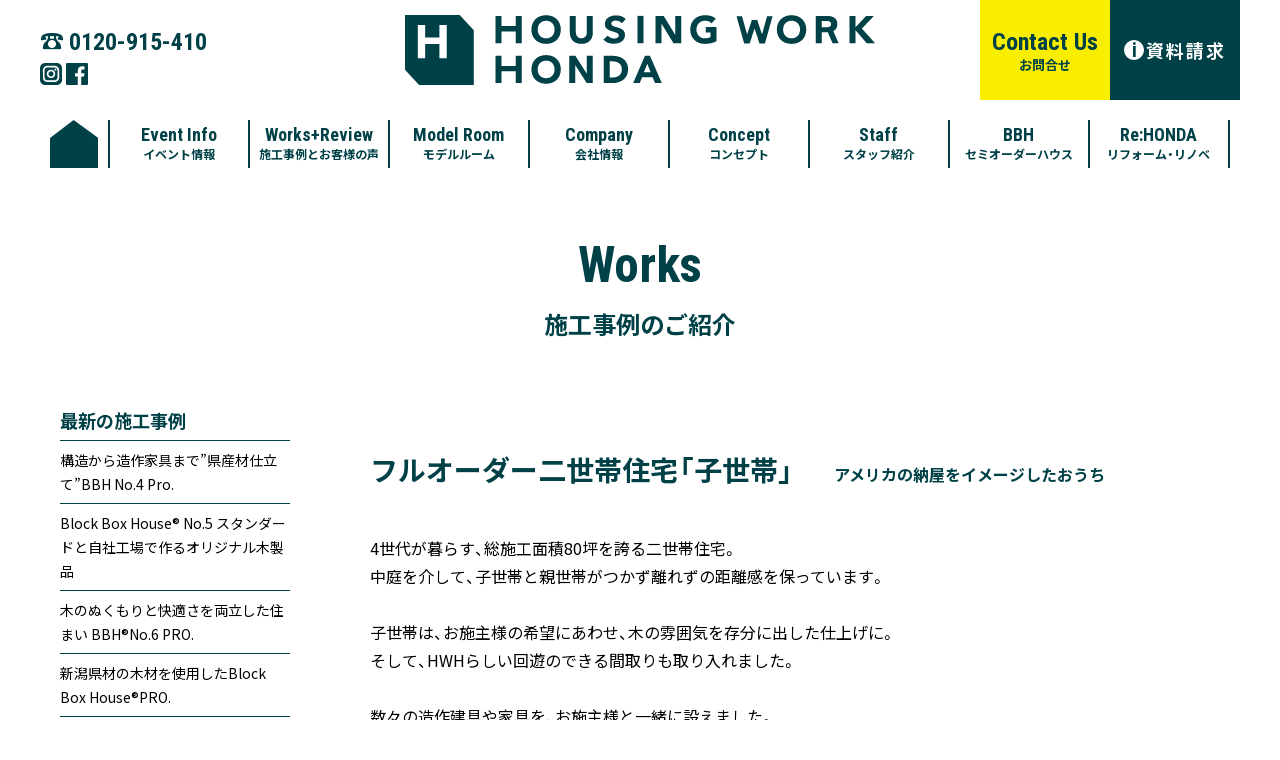

--- FILE ---
content_type: text/html; charset=UTF-8
request_url: https://www.hwh.co.jp/works/2005/
body_size: 5585
content:
<!DOCTYPE HTML>
<html lang="ja-JP">
<head>
<meta charset="UTF-8">
<meta http-equiv="X-UA-Compatible" content="IE=edge,chrome=1">
<meta name="viewport" content="width=device-width,initial-scale=1">
<meta name="format-detection" content="telephone=no">
<title>フルオーダー二世帯住宅「子世帯」 | ハウジングワーク本田</title>

		<!-- All in One SEO 4.2.5.1 - aioseo.com -->
		<meta name="robots" content="max-image-preview:large" />
		<link rel="canonical" href="https://www.hwh.co.jp/works/2005/" />
		<meta name="generator" content="All in One SEO (AIOSEO) 4.2.5.1 " />
		<meta property="og:locale" content="ja_JP" />
		<meta property="og:site_name" content="ハウジングワーク本田 |" />
		<meta property="og:type" content="article" />
		<meta property="og:title" content="フルオーダー二世帯住宅「子世帯」 | ハウジングワーク本田" />
		<meta property="og:url" content="https://www.hwh.co.jp/works/2005/" />
		<meta property="article:published_time" content="2019-03-06T14:47:47+00:00" />
		<meta property="article:modified_time" content="2019-03-07T01:00:16+00:00" />
		<meta name="twitter:card" content="summary" />
		<meta name="twitter:title" content="フルオーダー二世帯住宅「子世帯」 | ハウジングワーク本田" />
		<meta name="google" content="nositelinkssearchbox" />
		<script type="application/ld+json" class="aioseo-schema">
			{"@context":"https:\/\/schema.org","@graph":[{"@type":"BreadcrumbList","@id":"https:\/\/www.hwh.co.jp\/works\/2005\/#breadcrumblist","itemListElement":[{"@type":"ListItem","@id":"https:\/\/www.hwh.co.jp\/#listItem","position":1,"item":{"@type":"WebPage","@id":"https:\/\/www.hwh.co.jp\/","name":"\u30db\u30fc\u30e0","url":"https:\/\/www.hwh.co.jp\/"},"nextItem":"https:\/\/www.hwh.co.jp\/works\/2005\/#listItem"},{"@type":"ListItem","@id":"https:\/\/www.hwh.co.jp\/works\/2005\/#listItem","position":2,"item":{"@type":"WebPage","@id":"https:\/\/www.hwh.co.jp\/works\/2005\/","name":"\u30d5\u30eb\u30aa\u30fc\u30c0\u30fc\u4e8c\u4e16\u5e2f\u4f4f\u5b85\u300c\u5b50\u4e16\u5e2f\u300d","url":"https:\/\/www.hwh.co.jp\/works\/2005\/"},"previousItem":"https:\/\/www.hwh.co.jp\/#listItem"}]},{"@type":"Organization","@id":"https:\/\/www.hwh.co.jp\/#organization","name":"\u30cf\u30a6\u30b8\u30f3\u30b0\u30ef\u30fc\u30af\u672c\u7530","url":"https:\/\/www.hwh.co.jp\/"},{"@type":"WebSite","@id":"https:\/\/www.hwh.co.jp\/#website","url":"https:\/\/www.hwh.co.jp\/","name":"\u30cf\u30a6\u30b8\u30f3\u30b0\u30ef\u30fc\u30af\u672c\u7530","inLanguage":"ja","publisher":{"@id":"https:\/\/www.hwh.co.jp\/#organization"}},{"@type":"WebPage","@id":"https:\/\/www.hwh.co.jp\/works\/2005\/#webpage","url":"https:\/\/www.hwh.co.jp\/works\/2005\/","name":"\u30d5\u30eb\u30aa\u30fc\u30c0\u30fc\u4e8c\u4e16\u5e2f\u4f4f\u5b85\u300c\u5b50\u4e16\u5e2f\u300d | \u30cf\u30a6\u30b8\u30f3\u30b0\u30ef\u30fc\u30af\u672c\u7530","inLanguage":"ja","isPartOf":{"@id":"https:\/\/www.hwh.co.jp\/#website"},"breadcrumb":{"@id":"https:\/\/www.hwh.co.jp\/works\/2005\/#breadcrumblist"},"author":"https:\/\/www.hwh.co.jp\/author\/hwh\/#author","creator":"https:\/\/www.hwh.co.jp\/author\/hwh\/#author","datePublished":"2019-03-06T14:47:47+09:00","dateModified":"2019-03-07T01:00:16+09:00"}]}
		</script>
		<script type="text/javascript" >
			window.ga=window.ga||function(){(ga.q=ga.q||[]).push(arguments)};ga.l=+new Date;
			ga('create', "UA-71580055-50", 'auto');
			ga('send', 'pageview');
		</script>
		<script async src="https://www.google-analytics.com/analytics.js"></script>
		<!-- All in One SEO -->

<link rel='stylesheet' id='wp-block-library-css'  href='https://www.hwh.co.jp/wp/wp-includes/css/dist/block-library/style.min.css' type='text/css' media='all' />
<link rel='stylesheet' id='style-css'  href='https://www.hwh.co.jp/wp/wp-content/themes/hwh/css/style.css?ver=2023091311656' type='text/css' media='all' />
<link rel='stylesheet' id='slick-css'  href='https://www.hwh.co.jp/wp/wp-content/themes/hwh/css/slick.css' type='text/css' media='all' />
<link rel='stylesheet' id='slick-theme-css'  href='https://www.hwh.co.jp/wp/wp-content/themes/hwh/css/slick-theme.css' type='text/css' media='all' />
<script type='text/javascript' src='https://www.hwh.co.jp/wp/wp-includes/js/jquery/jquery.min.js?ver=3.6.0' id='jquery-core-js'></script>
<script type='text/javascript' src='https://www.hwh.co.jp/wp/wp-includes/js/jquery/jquery-migrate.min.js?ver=3.3.2' id='jquery-migrate-js'></script>
<link rel="icon" href="https://www.hwh.co.jp/wp/wp-content/uploads/2022/10/cropped-icon-32x32.png" sizes="32x32" />
<link rel="icon" href="https://www.hwh.co.jp/wp/wp-content/uploads/2022/10/cropped-icon-192x192.png" sizes="192x192" />
<link rel="apple-touch-icon" href="https://www.hwh.co.jp/wp/wp-content/uploads/2022/10/cropped-icon-180x180.png" />
<meta name="msapplication-TileImage" content="https://www.hwh.co.jp/wp/wp-content/uploads/2022/10/cropped-icon-270x270.png" />
<!-- Google tag (gtag.js) -->
<script async src="https://www.googletagmanager.com/gtag/js?id=G-BTTWRESP3V"></script>
<script>
	window.dataLayer = window.dataLayer || [];
	function gtag(){dataLayer.push(arguments);}
	gtag('js', new Date());
	gtag('config', 'G-BTTWRESP3V');
</script>		
</head>

<body class="works-template-default single single-works postid-2005">
<div class="wrapper">
<header class="header">
  <div class="header_logo">
    <h1><a href="https://www.hwh.co.jp/"><img src="https://www.hwh.co.jp/wp/wp-content/themes/hwh/images/img_logo01.svg" alt="ハウジングワーク本田"></a></h1>
  </div>
  <div class="header_tel">
    <p class="text_header_tel01"><a href="tel:0120915410">☎︎ <span class="number">0120-915-410</span></a></p>
    <p><a href="https://www.instagram.com/hwh.honda/" target="_blank"><img src="https://www.hwh.co.jp/wp/wp-content/themes/hwh/images/icn_instagram01.svg" alt="" width="22"></a> <a href="https://www.facebook.com/housingworkhonda/" target="_blank"><img src="https://www.hwh.co.jp/wp/wp-content/themes/hwh/images/icn_facebook01.svg" alt="" width="22"></a></p>
  </div>
  <div class="header_contact">
    <div><a href="https://www.hwh.co.jp/contact/" class="header_contact_form"><span class="en">Contact Us</span><span class="jp">お問合せ</span></a></div>
    <div><a href="https://www.hwh.co.jp/contact/?資料請求=希望する" class="header_contact_document"><span class="icon">i</span>資料請求</a></div>
  </div>
  <div class="header_trigger"><a href="javascript:void(0)"><span class="line"></span><span class="line"></span><span class="line"></span><span class="text">MENU</span></a></div>
</header>
<div class="gnavi_overlay"></div>
<nav class="gnavi">
  <div class="container" style="max-width: 1300px;">
    <ul class="gnavi_list">
      <li class="gnavi_home"><a href="https://www.hwh.co.jp/"><img src="https://www.hwh.co.jp/wp/wp-content/themes/hwh/images/icn_home01.svg" alt=""></a></li>
      <li class="gnavi_item"><a href="https://www.hwh.co.jp/event/" class="gnavi_item_link"><span class="en">Event Info</span><span class="jp">イベント情報</span></a></li>
      <li class="gnavi_item"><a href="https://www.hwh.co.jp/works-review/" class="gnavi_item_link"><span class="en">Works+Review</span><span class="jp">施工事例とお客様の声</span></a></li>
      <li class="gnavi_item"><a href="https://www.hwh.co.jp/model-house/" class="gnavi_item_link"><span class="en">Model Room</span><span class="jp">モデルルーム</span></a></li>
      <li class="gnavi_item"><a href="https://www.hwh.co.jp/company/" class="gnavi_item_link"><span class="en">Company</span><span class="jp">会社情報</span></a></li>
      <li class="gnavi_item"><a href="https://www.hwh.co.jp/concept/" class="gnavi_item_link"><span class="en">Concept</span><span class="jp">コンセプト</span></a></li>
      <li class="gnavi_item"><a href="https://www.hwh.co.jp/staff/" class="gnavi_item_link"><span class="en">Staff</span><span class="jp">スタッフ紹介</span></a></li>
      <li class="gnavi_item"><a href="/bbh/" target="_blank" class="gnavi_item_link"><span class="en">BBH</span><span class="jp">セミオーダーハウス</span></a></li>
      <li class="gnavi_item"><a href="/rehonda/" target="_blank" class="gnavi_item_link"><span class="en">Re:HONDA</span><span class="jp">リフォーム・リノベ</span></a></li>
    </ul>
    <div class="gnavi_contact">
      <div><a href="https://www.hwh.co.jp/contact/" class="header_contact_form"><span class="en">Contact Us</span><span class="jp">お問合せ</span></a></div>
      <div><a href="https://www.hwh.co.jp/contact/?資料請求=希望する" class="header_contact_document"><span class="icon">i</span>資料請求</a></div>
    </div>
    <div class="gnavi_tel ta_center mt_20">
      <p class="text_header_tel01"><a href="tel:0120915410">☎︎ <span class="number">0120-915-410</span></a></p>
      <p class="mt_20"><a href="https://www.instagram.com/hwh.honda/" target="_blank"><img src="https://www.hwh.co.jp/wp/wp-content/themes/hwh/images/icn_instagram01.svg" alt="" width="40"></a>　<a href="https://www.facebook.com/housingworkhonda/" target="_blank"><img src="https://www.hwh.co.jp/wp/wp-content/themes/hwh/images/icn_facebook01.svg" alt="" width="40"></a></p>
    </div>
  </div>
</nav>
<div class="contents">
  <div class="container mt_40">
    <h1 class="text_title_en01 text_maincolor01 ta_center">Works</h1>
    <p class="text_maincolor01 fs_24 fs_sm_16 fw_bold ta_center">施工事例のご紹介</p>
    <div class="row space_80 fd_row_reverse mt_60">
      <main class="col_9 col_md_8 col_sm_12 mb_sm_100">
                        <article class="works_single post-2005 works type-works status-publish hentry">
          <div class="wroks_single_icatch">
                      </div>
          <header class="works_single_header mt_40">
            <h2 class="text_maincolor01"> <span class="text_title03">
              フルオーダー二世帯住宅「子世帯」              　 </span><br class="sp_only">
              <span class="fs_sm_14 fw_bold">
              アメリカの納屋をイメージしたおうち              </span> </h2>
          </header>
          <div class="works_single_content mt_40">
            4世代が暮らす、総施工面積80坪を誇る二世帯住宅。<br />
中庭を介して、子世帯と親世帯がつかず離れずの距離感を保っています。<br />
<br />
子世帯は、お施主様の希望にあわせ、木の雰囲気を存分に出した仕上げに。<br />
そして、HWHらしい回遊のできる間取りも取り入れました。<br />
<br />
数々の造作建具や家具を、お施主様と一緒に設えました。<br />
<br />
細々（こまごま）としたディティールにまで気を配り、<br />
世界で一つだけのオリジナルハウスが誕生しました。<br />
<br />
親世帯との境界の中庭は、全天候型のBBQハウスでもあります。          </div>
          <div class="works_single_image mt_40">
                        <ul class="works_single_image_list">
                            <li>
                <figure> <img src="https://www.hwh.co.jp/wp/wp-content/uploads/2019/03/DSC_0777_054-2-1024x683.jpg" alt="" />
                  <figcaption class="fs_14 mt_10">子世帯側のメイン玄関からのイメージは、武骨さを演出しました。</figcaption>
                </figure>
              </li>
                            <li>
                <figure> <img src="https://www.hwh.co.jp/wp/wp-content/uploads/2019/03/DSC_0784_056-2-683x1024.jpg" alt="" />
                  <figcaption class="fs_14 mt_10">真っ赤な無垢材玄関ドアが、いっそう存在感を醸しだします。</figcaption>
                </figure>
              </li>
                            <li>
                <figure> <img src="https://www.hwh.co.jp/wp/wp-content/uploads/2019/03/DSC_0792_059-2-1024x683.jpg" alt="" />
                  <figcaption class="fs_14 mt_10">中庭は造作建具で締め切りにできます。</figcaption>
                </figure>
              </li>
                            <li>
                <figure> <img src="https://www.hwh.co.jp/wp/wp-content/uploads/2019/03/DSC_0933_108-2-683x1024.jpg" alt="" />
                  <figcaption class="fs_14 mt_10">暗くなりがちな中庭には、贅沢にも天窓を2枚配置。子世帯のリビングにまで光が届きます。</figcaption>
                </figure>
              </li>
                            <li>
                <figure> <img src="https://www.hwh.co.jp/wp/wp-content/uploads/2019/03/DSC_0979_122-2-683x1024.jpg" alt="" />
                  <figcaption class="fs_14 mt_10">中庭の奥には、ご主人の趣味の部屋が。土間仕上げのガレージstyleです。</figcaption>
                </figure>
              </li>
                            <li>
                <figure> <img src="https://www.hwh.co.jp/wp/wp-content/uploads/2019/03/DSC_0796_062-2-1024x683.jpg" alt="" />
                  <figcaption class="fs_14 mt_10">木をふんだんに取り入れたLDK。</figcaption>
                </figure>
              </li>
                            <li>
                <figure> <img src="https://www.hwh.co.jp/wp/wp-content/uploads/2019/03/DSC_0821_070-2-683x1024.jpg" alt="" />
                  <figcaption class="fs_14 mt_10">階段もリビングのインテリアの一つです。</figcaption>
                </figure>
              </li>
                            <li>
                <figure> <img src="https://www.hwh.co.jp/wp/wp-content/uploads/2019/03/DSC_1021_151-2-683x1024.jpg" alt="" />
                  <figcaption class="fs_14 mt_10">階段下は、簡単な書斎スペース。</figcaption>
                </figure>
              </li>
                            <li>
                <figure> <img src="https://www.hwh.co.jp/wp/wp-content/uploads/2019/03/DSC_1034_160-2-1024x683.jpg" alt="" />
                  <figcaption class="fs_14 mt_10">所々、外壁材や無垢の木を設えています。</figcaption>
                </figure>
              </li>
                            <li>
                <figure> <img src="https://www.hwh.co.jp/wp/wp-content/uploads/2019/03/DSC_0863_087-2-683x1024.jpg" alt="" />
                  <figcaption class="fs_14 mt_10">造作の洗面台を。明るい洗面室は、朝の気分も上々です。</figcaption>
                </figure>
              </li>
                            <li>
                <figure> <img src="https://www.hwh.co.jp/wp/wp-content/uploads/2019/03/DSC_0877_093-2-683x1024.jpg" alt="" />
                  <figcaption class="fs_14 mt_10">2Fホールには、書庫を完備。</figcaption>
                </figure>
              </li>
                            <li>
                <figure> <img src="https://www.hwh.co.jp/wp/wp-content/uploads/2019/03/DSC_1062_175-2-1024x683.jpg" alt="" />
                  <figcaption class="fs_14 mt_10">古材加工を施した吹抜け手摺がいい味を出しています。</figcaption>
                </figure>
              </li>
                            <li>
                <figure> <img src="https://www.hwh.co.jp/wp/wp-content/uploads/2019/03/DSC_1072_180-2-1024x683.jpg" alt="" />
                  <figcaption class="fs_14 mt_10"></figcaption>
                </figure>
              </li>
                            <li>
                <figure> <img src="https://www.hwh.co.jp/wp/wp-content/uploads/2019/03/DSC_1084_186-2-1024x683.jpg" alt="" />
                  <figcaption class="fs_14 mt_10"></figcaption>
                </figure>
              </li>
                          </ul>
                      </div>
        </article>
                      </main>
      <aside class="col_3 col_md_4 col_sm_12">
        <aside class="sidebar">
  <div class="sidebar_widget">
    <h3>最新の施工事例</h3>
                <ul>
            <li><a href="https://www.hwh.co.jp/works/7546/">
        構造から造作家具まで”県産材仕立て”BBH No.4 Pro.        </a></li>
            <li><a href="https://www.hwh.co.jp/works/7488/">
        Block Box House® No.5 スタンダードと自社工場で作るオリジナル木製品        </a></li>
            <li><a href="https://www.hwh.co.jp/works/7301/">
        木のぬくもりと快適さを両立した住まい BBH®No.6 PRO.        </a></li>
            <li><a href="https://www.hwh.co.jp/works/7189/">
        新潟県材の木材を使用したBlock Box House®PRO.        </a></li>
            <li><a href="https://www.hwh.co.jp/works/7111/">
        BBH®ProのW断熱+塗装、そして風土に合った地元山北の杉材を仕様        </a></li>
            <li class="ta_right"><a href="https://www.hwh.co.jp/works/">一覧を見る</a></li>
    </ul>
      </div>
</aside>
      </aside>
    </div>
  </div>
</div>
<div class="mt_140">
  <div class="container">
    <p class="text_title01"><span class="en">Contact us</span></p>
    <p class="text_maincolor01 fs_19 fs_sm_15 fw_bold ta_center">お気軽にお声がけください。資料請求やモデルルームのご予約もこちらからどうぞ。</p>
    <div class="row space_40 jc_center">
      <div class="col_sm_6 mt_40"><a href="https://www.hwh.co.jp/contact/?資料請求=希望する" class="ta_center td_none">
        <div><img src="https://www.hwh.co.jp/wp/wp-content/themes/hwh/images/img_top_contact02.svg" alt="" width="140"></div>
        <div class="text_maincolor01 fs_20 fs_sm_14 fw_bold lh_15 mt_10">資料請求</div>
        </a></div>
      <div class="col_sm_6 mt_40"><a href="https://www.hwh.co.jp/contact/" class="ta_center td_none">
        <div><img src="https://www.hwh.co.jp/wp/wp-content/themes/hwh/images/img_top_contact03.svg" alt="" width="140"></div>
        <div class="text_maincolor01 fs_20 fs_sm_14 fw_bold lh_15 mt_10">お問合せフォーム</div>
        </a></div>
      <div class="col_sm_6 mt_40"><a href="https://www.hwh.co.jp/entry2/" class="ta_center td_none">
        <div><img src="https://www.hwh.co.jp/wp/wp-content/themes/hwh/images/img_top_contact01.svg" alt="" width="140"></div>
        <div class="text_maincolor01 fs_20 fs_sm_14 fw_bold lh_15 mt_10">モデルルームの<br>
          見学予約</div>
        </a></div>
      <div class="col_sm_6 mt_40"><a href="tel:0120915410" class="ta_center td_none">
        <div><img src="https://www.hwh.co.jp/wp/wp-content/themes/hwh/images/img_top_contact04.svg" alt="" width="140"></div>
        <div class="text_maincolor01 fs_20 fs_sm_14 fw_bold lh_15 mt_10">電話する</div>
        </a></div>
    </div>
  </div>
</div>
<footer class="footer pt_80 pb_80 pb_md_100 mt_140">
  <div class="container">
    <div class="row space_40 jc_between">
      <div class="col_sm_12">
        <p><a href="https://www.hwh.co.jp/" target="_blank"><img src="/bbh/images/img_logo02.svg" alt="ハウジングワーク本田" width="478"></a></p>
        <p class="fs_24 fs_sm_20 fw_bold mt_30">株式会社ハウジングワーク本田</p>
        <p class="fs_17 fw_bold mt_20">〒959-3271<br>
          新潟県岩船郡関川村辰田新269<br>
          TEL. 0120-915-410 / 0254-64-1566 / FAX. 0254-64-3035</p>
        <nav class="footer_navi mt_30">
          <ul class="footer_navi_list">
            <li class="footer_navi_item"><a href="https://www.hwh.co.jp/event/" class="footer_navi_link">Event Info イベント情報</a></li>
            <li class="footer_navi_item"><a href="https://www.hwh.co.jp/blog/" class="footer_navi_link">Blog  ブログ</a></li>
            <li class="footer_navi_item"><a href="https://www.hwh.co.jp/works-review/" class="footer_navi_link">Works+ Review 施工事例とお客様の声</a></li>
						<li class="footer_navi_item"><a href="https://www.hwh.co.jp/model-house/" class="footer_navi_link">Model Room　モデルルーム</a></li>
            <li class="footer_navi_item"><a href="https://www.hwh.co.jp/company/" class="footer_navi_link">Company 会社情報</a></li>
            <li class="footer_navi_item"><a href="https://www.hwh.co.jp/concept/" class="footer_navi_link">Concept コンセプト</a></li>
            <li class="footer_navi_item"><a href="https://www.hwh.co.jp/staff/" class="footer_navi_link">Staffスタッフ紹介</a></li>
            <li class="footer_navi_item"><a href="/bbh/" target="_blank" class="footer_navi_link">BBH セミオーダーハウス</a></li>
          </ul>
        </nav>
      </div>
      <div class="col_sm_12 mt_sm_40">
				<p class="ta_center"><a href="/rehonda/" target="new"><img src="https://www.hwh.co.jp/wp/wp-content/themes/hwh/images/bnr_rehonda01.jpg" alt="Re:HONDA" width="280"></a></p>
			</div>
    </div>
  </div>
    <div class="footer_contact">
    <div><a href="https://www.hwh.co.jp/contact/" class="footer_contact_form"><span class="en">Contact Us</span><span class="jp">お問合せ</span></a></div>
    <div><a href="https://www.hwh.co.jp/contact/?資料請求=希望する" class="footer_contact_document"><span class="icon">i</span>資料請求</a></div>
  </div>
  </footer>
</div>
<script type='text/javascript' src='https://www.hwh.co.jp/wp/wp-content/themes/hwh/js/slick.min.js' id='slick-js'></script>
<script type='text/javascript' src='https://www.hwh.co.jp/wp/wp-content/themes/hwh/js/jquery.matchHeight-min.js' id='matchHeight-js'></script>
<script type='text/javascript' src='https://www.hwh.co.jp/wp/wp-content/themes/hwh/js/jquery.inview.min.js' id='inveiw-js'></script>
<script type='text/javascript' src='//ajaxzip3.github.io/ajaxzip3.js' id='ajaxzip3-js'></script>
<script type='text/javascript' src='https://www.hwh.co.jp/wp/wp-content/themes/hwh/js/script.js?ver=2022101124226' id='script-js'></script>
</body></html>

--- FILE ---
content_type: text/css
request_url: https://www.hwh.co.jp/wp/wp-content/themes/hwh/css/style.css?ver=2023091311656
body_size: 12868
content:
@charset "UTF-8";
/*----------------------------------------------------------

Reset

----------------------------------------------------------*/
@import url("https://fonts.googleapis.com/css2?family=Noto+Sans+JP:wght@400;500;700&display=swap");
@import url("https://fonts.googleapis.com/css2?family=Roboto+Condensed:wght@400;700&display=swap");
@import url("https://cdn.jsdelivr.net/npm/yakuhanjp@3.4.1/dist/css/yakuhanjp.min.css");
html, body, div, span, applet, object, iframe, h1, h2, h3, h4, h5, h6, p, blockquote, pre, a, abbr, acronym, address, big, cite, code, del, dfn, em, img, ins, kbd, q, s, samp, small, strike, strong, sub, sup, tt, var, b, u, i, center, dl, dt, dd, ol, ul, li, fieldset, form, label, legend, table, caption, tbody, tfoot, thead, tr, th, td, article, aside, canvas, details, embed, figure, figcaption, footer, header, hgroup, menu, nav, output, ruby, section, summary, time, mark, audio, video {
  margin: 0;
  padding: 0;
  border: 0;
  font-size: 100%;
  font: inherit;
  vertical-align: baseline;
}

article, aside, details, figcaption, figure, footer, header, hgroup, menu, nav, section {
  display: block;
}

body {
  line-height: 1;
}

ol, ul {
  list-style: none;
}

blockquote, q {
  quotes: none;
}

blockquote:before, blockquote:after, q:before, q:after {
  content: '';
  content: none;
}

table {
  border-collapse: collapse;
  border-spacing: 0;
}

/*----------------------------------------------------------

Width

----------------------------------------------------------*/
.width_0 {
  width: 0% !important;
}

.width_10 {
  width: 10% !important;
}

.width_20 {
  width: 20% !important;
}

.width_30 {
  width: 30% !important;
}

.width_40 {
  width: 40% !important;
}

.width_50 {
  width: 50% !important;
}

.width_60 {
  width: 60% !important;
}

.width_70 {
  width: 70% !important;
}

.width_80 {
  width: 80% !important;
}

.width_90 {
  width: 90% !important;
}

.width_100 {
  width: 100% !important;
}

@media screen and (max-width: 1179px) {
  .width_md_0 {
    width: 0% !important;
  }
  .width_md_10 {
    width: 10% !important;
  }
  .width_md_20 {
    width: 20% !important;
  }
  .width_md_30 {
    width: 30% !important;
  }
  .width_md_40 {
    width: 40% !important;
  }
  .width_md_50 {
    width: 50% !important;
  }
  .width_md_60 {
    width: 60% !important;
  }
  .width_md_70 {
    width: 70% !important;
  }
  .width_md_80 {
    width: 80% !important;
  }
  .width_md_90 {
    width: 90% !important;
  }
  .width_md_100 {
    width: 100% !important;
  }
}

@media screen and (max-width: 768px) {
  .width_sm_0 {
    width: 0% !important;
  }
  .width_sm_10 {
    width: 10% !important;
  }
  .width_sm_20 {
    width: 20% !important;
  }
  .width_sm_30 {
    width: 30% !important;
  }
  .width_sm_40 {
    width: 40% !important;
  }
  .width_sm_50 {
    width: 50% !important;
  }
  .width_sm_60 {
    width: 60% !important;
  }
  .width_sm_70 {
    width: 70% !important;
  }
  .width_sm_80 {
    width: 80% !important;
  }
  .width_sm_90 {
    width: 90% !important;
  }
  .width_sm_100 {
    width: 100% !important;
  }
}

/*----------------------------------------------------------

Margin

----------------------------------------------------------*/
.mg_0 {
  margin: 0px !important;
}

@media screen and (max-width: 768px) {
  .mg_0 {
    margin: 0vw !important;
  }
}

.mt_0 {
  margin-top: 0px !important;
}

@media screen and (max-width: 768px) {
  .mt_0 {
    margin-top: 0vw !important;
  }
}

.mr_0 {
  margin-right: 0px !important;
}

@media screen and (max-width: 768px) {
  .mr_0 {
    margin-right: 0vw !important;
  }
}

.mb_0 {
  margin-bottom: 0px !important;
}

@media screen and (max-width: 768px) {
  .mb_0 {
    margin-bottom: 0vw !important;
  }
}

.ml_0 {
  margin-left: 0px !important;
}

@media screen and (max-width: 768px) {
  .ml_0 {
    margin-left: 0vw !important;
  }
}

.mg_10 {
  margin: 10px !important;
}

@media screen and (max-width: 768px) {
  .mg_10 {
    margin: 1.5625vw !important;
  }
}

.mt_10 {
  margin-top: 10px !important;
}

@media screen and (max-width: 768px) {
  .mt_10 {
    margin-top: 1.5625vw !important;
  }
}

.mr_10 {
  margin-right: 10px !important;
}

@media screen and (max-width: 768px) {
  .mr_10 {
    margin-right: 1.5625vw !important;
  }
}

.mb_10 {
  margin-bottom: 10px !important;
}

@media screen and (max-width: 768px) {
  .mb_10 {
    margin-bottom: 1.5625vw !important;
  }
}

.ml_10 {
  margin-left: 10px !important;
}

@media screen and (max-width: 768px) {
  .ml_10 {
    margin-left: 1.5625vw !important;
  }
}

.mg_20 {
  margin: 20px !important;
}

@media screen and (max-width: 768px) {
  .mg_20 {
    margin: 3.125vw !important;
  }
}

.mt_20 {
  margin-top: 20px !important;
}

@media screen and (max-width: 768px) {
  .mt_20 {
    margin-top: 3.125vw !important;
  }
}

.mr_20 {
  margin-right: 20px !important;
}

@media screen and (max-width: 768px) {
  .mr_20 {
    margin-right: 3.125vw !important;
  }
}

.mb_20 {
  margin-bottom: 20px !important;
}

@media screen and (max-width: 768px) {
  .mb_20 {
    margin-bottom: 3.125vw !important;
  }
}

.ml_20 {
  margin-left: 20px !important;
}

@media screen and (max-width: 768px) {
  .ml_20 {
    margin-left: 3.125vw !important;
  }
}

.mg_30 {
  margin: 30px !important;
}

@media screen and (max-width: 768px) {
  .mg_30 {
    margin: 4.6875vw !important;
  }
}

.mt_30 {
  margin-top: 30px !important;
}

@media screen and (max-width: 768px) {
  .mt_30 {
    margin-top: 4.6875vw !important;
  }
}

.mr_30 {
  margin-right: 30px !important;
}

@media screen and (max-width: 768px) {
  .mr_30 {
    margin-right: 4.6875vw !important;
  }
}

.mb_30 {
  margin-bottom: 30px !important;
}

@media screen and (max-width: 768px) {
  .mb_30 {
    margin-bottom: 4.6875vw !important;
  }
}

.ml_30 {
  margin-left: 30px !important;
}

@media screen and (max-width: 768px) {
  .ml_30 {
    margin-left: 4.6875vw !important;
  }
}

.mg_40 {
  margin: 40px !important;
}

@media screen and (max-width: 768px) {
  .mg_40 {
    margin: 6.25vw !important;
  }
}

.mt_40 {
  margin-top: 40px !important;
}

@media screen and (max-width: 768px) {
  .mt_40 {
    margin-top: 6.25vw !important;
  }
}

.mr_40 {
  margin-right: 40px !important;
}

@media screen and (max-width: 768px) {
  .mr_40 {
    margin-right: 6.25vw !important;
  }
}

.mb_40 {
  margin-bottom: 40px !important;
}

@media screen and (max-width: 768px) {
  .mb_40 {
    margin-bottom: 6.25vw !important;
  }
}

.ml_40 {
  margin-left: 40px !important;
}

@media screen and (max-width: 768px) {
  .ml_40 {
    margin-left: 6.25vw !important;
  }
}

.mg_50 {
  margin: 50px !important;
}

@media screen and (max-width: 768px) {
  .mg_50 {
    margin: 7.8125vw !important;
  }
}

.mt_50 {
  margin-top: 50px !important;
}

@media screen and (max-width: 768px) {
  .mt_50 {
    margin-top: 7.8125vw !important;
  }
}

.mr_50 {
  margin-right: 50px !important;
}

@media screen and (max-width: 768px) {
  .mr_50 {
    margin-right: 7.8125vw !important;
  }
}

.mb_50 {
  margin-bottom: 50px !important;
}

@media screen and (max-width: 768px) {
  .mb_50 {
    margin-bottom: 7.8125vw !important;
  }
}

.ml_50 {
  margin-left: 50px !important;
}

@media screen and (max-width: 768px) {
  .ml_50 {
    margin-left: 7.8125vw !important;
  }
}

.mg_60 {
  margin: 60px !important;
}

@media screen and (max-width: 768px) {
  .mg_60 {
    margin: 9.375vw !important;
  }
}

.mt_60 {
  margin-top: 60px !important;
}

@media screen and (max-width: 768px) {
  .mt_60 {
    margin-top: 9.375vw !important;
  }
}

.mr_60 {
  margin-right: 60px !important;
}

@media screen and (max-width: 768px) {
  .mr_60 {
    margin-right: 9.375vw !important;
  }
}

.mb_60 {
  margin-bottom: 60px !important;
}

@media screen and (max-width: 768px) {
  .mb_60 {
    margin-bottom: 9.375vw !important;
  }
}

.ml_60 {
  margin-left: 60px !important;
}

@media screen and (max-width: 768px) {
  .ml_60 {
    margin-left: 9.375vw !important;
  }
}

.mg_70 {
  margin: 70px !important;
}

@media screen and (max-width: 768px) {
  .mg_70 {
    margin: 10.9375vw !important;
  }
}

.mt_70 {
  margin-top: 70px !important;
}

@media screen and (max-width: 768px) {
  .mt_70 {
    margin-top: 10.9375vw !important;
  }
}

.mr_70 {
  margin-right: 70px !important;
}

@media screen and (max-width: 768px) {
  .mr_70 {
    margin-right: 10.9375vw !important;
  }
}

.mb_70 {
  margin-bottom: 70px !important;
}

@media screen and (max-width: 768px) {
  .mb_70 {
    margin-bottom: 10.9375vw !important;
  }
}

.ml_70 {
  margin-left: 70px !important;
}

@media screen and (max-width: 768px) {
  .ml_70 {
    margin-left: 10.9375vw !important;
  }
}

.mg_80 {
  margin: 80px !important;
}

@media screen and (max-width: 768px) {
  .mg_80 {
    margin: 12.5vw !important;
  }
}

.mt_80 {
  margin-top: 80px !important;
}

@media screen and (max-width: 768px) {
  .mt_80 {
    margin-top: 12.5vw !important;
  }
}

.mr_80 {
  margin-right: 80px !important;
}

@media screen and (max-width: 768px) {
  .mr_80 {
    margin-right: 12.5vw !important;
  }
}

.mb_80 {
  margin-bottom: 80px !important;
}

@media screen and (max-width: 768px) {
  .mb_80 {
    margin-bottom: 12.5vw !important;
  }
}

.ml_80 {
  margin-left: 80px !important;
}

@media screen and (max-width: 768px) {
  .ml_80 {
    margin-left: 12.5vw !important;
  }
}

.mg_90 {
  margin: 90px !important;
}

@media screen and (max-width: 768px) {
  .mg_90 {
    margin: 14.0625vw !important;
  }
}

.mt_90 {
  margin-top: 90px !important;
}

@media screen and (max-width: 768px) {
  .mt_90 {
    margin-top: 14.0625vw !important;
  }
}

.mr_90 {
  margin-right: 90px !important;
}

@media screen and (max-width: 768px) {
  .mr_90 {
    margin-right: 14.0625vw !important;
  }
}

.mb_90 {
  margin-bottom: 90px !important;
}

@media screen and (max-width: 768px) {
  .mb_90 {
    margin-bottom: 14.0625vw !important;
  }
}

.ml_90 {
  margin-left: 90px !important;
}

@media screen and (max-width: 768px) {
  .ml_90 {
    margin-left: 14.0625vw !important;
  }
}

.mg_100 {
  margin: 100px !important;
}

@media screen and (max-width: 768px) {
  .mg_100 {
    margin: 15.625vw !important;
  }
}

.mt_100 {
  margin-top: 100px !important;
}

@media screen and (max-width: 768px) {
  .mt_100 {
    margin-top: 15.625vw !important;
  }
}

.mr_100 {
  margin-right: 100px !important;
}

@media screen and (max-width: 768px) {
  .mr_100 {
    margin-right: 15.625vw !important;
  }
}

.mb_100 {
  margin-bottom: 100px !important;
}

@media screen and (max-width: 768px) {
  .mb_100 {
    margin-bottom: 15.625vw !important;
  }
}

.ml_100 {
  margin-left: 100px !important;
}

@media screen and (max-width: 768px) {
  .ml_100 {
    margin-left: 15.625vw !important;
  }
}

.mg_110 {
  margin: 110px !important;
}

@media screen and (max-width: 768px) {
  .mg_110 {
    margin: 17.1875vw !important;
  }
}

.mt_110 {
  margin-top: 110px !important;
}

@media screen and (max-width: 768px) {
  .mt_110 {
    margin-top: 17.1875vw !important;
  }
}

.mr_110 {
  margin-right: 110px !important;
}

@media screen and (max-width: 768px) {
  .mr_110 {
    margin-right: 17.1875vw !important;
  }
}

.mb_110 {
  margin-bottom: 110px !important;
}

@media screen and (max-width: 768px) {
  .mb_110 {
    margin-bottom: 17.1875vw !important;
  }
}

.ml_110 {
  margin-left: 110px !important;
}

@media screen and (max-width: 768px) {
  .ml_110 {
    margin-left: 17.1875vw !important;
  }
}

.mg_120 {
  margin: 120px !important;
}

@media screen and (max-width: 768px) {
  .mg_120 {
    margin: 18.75vw !important;
  }
}

.mt_120 {
  margin-top: 120px !important;
}

@media screen and (max-width: 768px) {
  .mt_120 {
    margin-top: 18.75vw !important;
  }
}

.mr_120 {
  margin-right: 120px !important;
}

@media screen and (max-width: 768px) {
  .mr_120 {
    margin-right: 18.75vw !important;
  }
}

.mb_120 {
  margin-bottom: 120px !important;
}

@media screen and (max-width: 768px) {
  .mb_120 {
    margin-bottom: 18.75vw !important;
  }
}

.ml_120 {
  margin-left: 120px !important;
}

@media screen and (max-width: 768px) {
  .ml_120 {
    margin-left: 18.75vw !important;
  }
}

.mg_130 {
  margin: 130px !important;
}

@media screen and (max-width: 768px) {
  .mg_130 {
    margin: 20.3125vw !important;
  }
}

.mt_130 {
  margin-top: 130px !important;
}

@media screen and (max-width: 768px) {
  .mt_130 {
    margin-top: 20.3125vw !important;
  }
}

.mr_130 {
  margin-right: 130px !important;
}

@media screen and (max-width: 768px) {
  .mr_130 {
    margin-right: 20.3125vw !important;
  }
}

.mb_130 {
  margin-bottom: 130px !important;
}

@media screen and (max-width: 768px) {
  .mb_130 {
    margin-bottom: 20.3125vw !important;
  }
}

.ml_130 {
  margin-left: 130px !important;
}

@media screen and (max-width: 768px) {
  .ml_130 {
    margin-left: 20.3125vw !important;
  }
}

.mg_140 {
  margin: 140px !important;
}

@media screen and (max-width: 768px) {
  .mg_140 {
    margin: 21.875vw !important;
  }
}

.mt_140 {
  margin-top: 140px !important;
}

@media screen and (max-width: 768px) {
  .mt_140 {
    margin-top: 21.875vw !important;
  }
}

.mr_140 {
  margin-right: 140px !important;
}

@media screen and (max-width: 768px) {
  .mr_140 {
    margin-right: 21.875vw !important;
  }
}

.mb_140 {
  margin-bottom: 140px !important;
}

@media screen and (max-width: 768px) {
  .mb_140 {
    margin-bottom: 21.875vw !important;
  }
}

.ml_140 {
  margin-left: 140px !important;
}

@media screen and (max-width: 768px) {
  .ml_140 {
    margin-left: 21.875vw !important;
  }
}

.mg_150 {
  margin: 150px !important;
}

@media screen and (max-width: 768px) {
  .mg_150 {
    margin: 23.4375vw !important;
  }
}

.mt_150 {
  margin-top: 150px !important;
}

@media screen and (max-width: 768px) {
  .mt_150 {
    margin-top: 23.4375vw !important;
  }
}

.mr_150 {
  margin-right: 150px !important;
}

@media screen and (max-width: 768px) {
  .mr_150 {
    margin-right: 23.4375vw !important;
  }
}

.mb_150 {
  margin-bottom: 150px !important;
}

@media screen and (max-width: 768px) {
  .mb_150 {
    margin-bottom: 23.4375vw !important;
  }
}

.ml_150 {
  margin-left: 150px !important;
}

@media screen and (max-width: 768px) {
  .ml_150 {
    margin-left: 23.4375vw !important;
  }
}

.mg_160 {
  margin: 160px !important;
}

@media screen and (max-width: 768px) {
  .mg_160 {
    margin: 25vw !important;
  }
}

.mt_160 {
  margin-top: 160px !important;
}

@media screen and (max-width: 768px) {
  .mt_160 {
    margin-top: 25vw !important;
  }
}

.mr_160 {
  margin-right: 160px !important;
}

@media screen and (max-width: 768px) {
  .mr_160 {
    margin-right: 25vw !important;
  }
}

.mb_160 {
  margin-bottom: 160px !important;
}

@media screen and (max-width: 768px) {
  .mb_160 {
    margin-bottom: 25vw !important;
  }
}

.ml_160 {
  margin-left: 160px !important;
}

@media screen and (max-width: 768px) {
  .ml_160 {
    margin-left: 25vw !important;
  }
}

.mg_170 {
  margin: 170px !important;
}

@media screen and (max-width: 768px) {
  .mg_170 {
    margin: 26.5625vw !important;
  }
}

.mt_170 {
  margin-top: 170px !important;
}

@media screen and (max-width: 768px) {
  .mt_170 {
    margin-top: 26.5625vw !important;
  }
}

.mr_170 {
  margin-right: 170px !important;
}

@media screen and (max-width: 768px) {
  .mr_170 {
    margin-right: 26.5625vw !important;
  }
}

.mb_170 {
  margin-bottom: 170px !important;
}

@media screen and (max-width: 768px) {
  .mb_170 {
    margin-bottom: 26.5625vw !important;
  }
}

.ml_170 {
  margin-left: 170px !important;
}

@media screen and (max-width: 768px) {
  .ml_170 {
    margin-left: 26.5625vw !important;
  }
}

.mg_180 {
  margin: 180px !important;
}

@media screen and (max-width: 768px) {
  .mg_180 {
    margin: 28.125vw !important;
  }
}

.mt_180 {
  margin-top: 180px !important;
}

@media screen and (max-width: 768px) {
  .mt_180 {
    margin-top: 28.125vw !important;
  }
}

.mr_180 {
  margin-right: 180px !important;
}

@media screen and (max-width: 768px) {
  .mr_180 {
    margin-right: 28.125vw !important;
  }
}

.mb_180 {
  margin-bottom: 180px !important;
}

@media screen and (max-width: 768px) {
  .mb_180 {
    margin-bottom: 28.125vw !important;
  }
}

.ml_180 {
  margin-left: 180px !important;
}

@media screen and (max-width: 768px) {
  .ml_180 {
    margin-left: 28.125vw !important;
  }
}

.mg_190 {
  margin: 190px !important;
}

@media screen and (max-width: 768px) {
  .mg_190 {
    margin: 29.6875vw !important;
  }
}

.mt_190 {
  margin-top: 190px !important;
}

@media screen and (max-width: 768px) {
  .mt_190 {
    margin-top: 29.6875vw !important;
  }
}

.mr_190 {
  margin-right: 190px !important;
}

@media screen and (max-width: 768px) {
  .mr_190 {
    margin-right: 29.6875vw !important;
  }
}

.mb_190 {
  margin-bottom: 190px !important;
}

@media screen and (max-width: 768px) {
  .mb_190 {
    margin-bottom: 29.6875vw !important;
  }
}

.ml_190 {
  margin-left: 190px !important;
}

@media screen and (max-width: 768px) {
  .ml_190 {
    margin-left: 29.6875vw !important;
  }
}

.mg_200 {
  margin: 200px !important;
}

@media screen and (max-width: 768px) {
  .mg_200 {
    margin: 31.25vw !important;
  }
}

.mt_200 {
  margin-top: 200px !important;
}

@media screen and (max-width: 768px) {
  .mt_200 {
    margin-top: 31.25vw !important;
  }
}

.mr_200 {
  margin-right: 200px !important;
}

@media screen and (max-width: 768px) {
  .mr_200 {
    margin-right: 31.25vw !important;
  }
}

.mb_200 {
  margin-bottom: 200px !important;
}

@media screen and (max-width: 768px) {
  .mb_200 {
    margin-bottom: 31.25vw !important;
  }
}

.ml_200 {
  margin-left: 200px !important;
}

@media screen and (max-width: 768px) {
  .ml_200 {
    margin-left: 31.25vw !important;
  }
}

@media screen and (max-width: 1179px) {
  .mt_md_0 {
    margin-top: 0px !important;
  }
  .mr_md_0 {
    margin-right: 0px !important;
  }
  .mb_md_0 {
    margin-bottom: 0px !important;
  }
  .ml_md_0 {
    margin-left: 0px !important;
  }
  .mt_md_10 {
    margin-top: 10px !important;
  }
  .mr_md_10 {
    margin-right: 10px !important;
  }
  .mb_md_10 {
    margin-bottom: 10px !important;
  }
  .ml_md_10 {
    margin-left: 10px !important;
  }
  .mt_md_20 {
    margin-top: 20px !important;
  }
  .mr_md_20 {
    margin-right: 20px !important;
  }
  .mb_md_20 {
    margin-bottom: 20px !important;
  }
  .ml_md_20 {
    margin-left: 20px !important;
  }
  .mt_md_30 {
    margin-top: 30px !important;
  }
  .mr_md_30 {
    margin-right: 30px !important;
  }
  .mb_md_30 {
    margin-bottom: 30px !important;
  }
  .ml_md_30 {
    margin-left: 30px !important;
  }
  .mt_md_40 {
    margin-top: 40px !important;
  }
  .mr_md_40 {
    margin-right: 40px !important;
  }
  .mb_md_40 {
    margin-bottom: 40px !important;
  }
  .ml_md_40 {
    margin-left: 40px !important;
  }
  .mt_md_50 {
    margin-top: 50px !important;
  }
  .mr_md_50 {
    margin-right: 50px !important;
  }
  .mb_md_50 {
    margin-bottom: 50px !important;
  }
  .ml_md_50 {
    margin-left: 50px !important;
  }
  .mt_md_60 {
    margin-top: 60px !important;
  }
  .mr_md_60 {
    margin-right: 60px !important;
  }
  .mb_md_60 {
    margin-bottom: 60px !important;
  }
  .ml_md_60 {
    margin-left: 60px !important;
  }
  .mt_md_70 {
    margin-top: 70px !important;
  }
  .mr_md_70 {
    margin-right: 70px !important;
  }
  .mb_md_70 {
    margin-bottom: 70px !important;
  }
  .ml_md_70 {
    margin-left: 70px !important;
  }
  .mt_md_80 {
    margin-top: 80px !important;
  }
  .mr_md_80 {
    margin-right: 80px !important;
  }
  .mb_md_80 {
    margin-bottom: 80px !important;
  }
  .ml_md_80 {
    margin-left: 80px !important;
  }
  .mt_md_90 {
    margin-top: 90px !important;
  }
  .mr_md_90 {
    margin-right: 90px !important;
  }
  .mb_md_90 {
    margin-bottom: 90px !important;
  }
  .ml_md_90 {
    margin-left: 90px !important;
  }
  .mt_md_100 {
    margin-top: 100px !important;
  }
  .mr_md_100 {
    margin-right: 100px !important;
  }
  .mb_md_100 {
    margin-bottom: 100px !important;
  }
  .ml_md_100 {
    margin-left: 100px !important;
  }
  .mt_md_110 {
    margin-top: 110px !important;
  }
  .mr_md_110 {
    margin-right: 110px !important;
  }
  .mb_md_110 {
    margin-bottom: 110px !important;
  }
  .ml_md_110 {
    margin-left: 110px !important;
  }
  .mt_md_120 {
    margin-top: 120px !important;
  }
  .mr_md_120 {
    margin-right: 120px !important;
  }
  .mb_md_120 {
    margin-bottom: 120px !important;
  }
  .ml_md_120 {
    margin-left: 120px !important;
  }
  .mt_md_130 {
    margin-top: 130px !important;
  }
  .mr_md_130 {
    margin-right: 130px !important;
  }
  .mb_md_130 {
    margin-bottom: 130px !important;
  }
  .ml_md_130 {
    margin-left: 130px !important;
  }
  .mt_md_140 {
    margin-top: 140px !important;
  }
  .mr_md_140 {
    margin-right: 140px !important;
  }
  .mb_md_140 {
    margin-bottom: 140px !important;
  }
  .ml_md_140 {
    margin-left: 140px !important;
  }
  .mt_md_150 {
    margin-top: 150px !important;
  }
  .mr_md_150 {
    margin-right: 150px !important;
  }
  .mb_md_150 {
    margin-bottom: 150px !important;
  }
  .ml_md_150 {
    margin-left: 150px !important;
  }
  .mt_md_160 {
    margin-top: 160px !important;
  }
  .mr_md_160 {
    margin-right: 160px !important;
  }
  .mb_md_160 {
    margin-bottom: 160px !important;
  }
  .ml_md_160 {
    margin-left: 160px !important;
  }
  .mt_md_170 {
    margin-top: 170px !important;
  }
  .mr_md_170 {
    margin-right: 170px !important;
  }
  .mb_md_170 {
    margin-bottom: 170px !important;
  }
  .ml_md_170 {
    margin-left: 170px !important;
  }
  .mt_md_180 {
    margin-top: 180px !important;
  }
  .mr_md_180 {
    margin-right: 180px !important;
  }
  .mb_md_180 {
    margin-bottom: 180px !important;
  }
  .ml_md_180 {
    margin-left: 180px !important;
  }
  .mt_md_190 {
    margin-top: 190px !important;
  }
  .mr_md_190 {
    margin-right: 190px !important;
  }
  .mb_md_190 {
    margin-bottom: 190px !important;
  }
  .ml_md_190 {
    margin-left: 190px !important;
  }
  .mt_md_200 {
    margin-top: 200px !important;
  }
  .mr_md_200 {
    margin-right: 200px !important;
  }
  .mb_md_200 {
    margin-bottom: 200px !important;
  }
  .ml_md_200 {
    margin-left: 200px !important;
  }
}

@media screen and (max-width: 768px) {
  .mt_sm_0 {
    margin-top: 0px !important;
  }
  .mr_sm_0 {
    margin-right: 0px !important;
  }
  .mb_sm_0 {
    margin-bottom: 0px !important;
  }
  .ml_sm_0 {
    margin-left: 0px !important;
  }
  .mt_sm_10 {
    margin-top: 10px !important;
  }
  .mr_sm_10 {
    margin-right: 10px !important;
  }
  .mb_sm_10 {
    margin-bottom: 10px !important;
  }
  .ml_sm_10 {
    margin-left: 10px !important;
  }
  .mt_sm_20 {
    margin-top: 20px !important;
  }
  .mr_sm_20 {
    margin-right: 20px !important;
  }
  .mb_sm_20 {
    margin-bottom: 20px !important;
  }
  .ml_sm_20 {
    margin-left: 20px !important;
  }
  .mt_sm_30 {
    margin-top: 30px !important;
  }
  .mr_sm_30 {
    margin-right: 30px !important;
  }
  .mb_sm_30 {
    margin-bottom: 30px !important;
  }
  .ml_sm_30 {
    margin-left: 30px !important;
  }
  .mt_sm_40 {
    margin-top: 40px !important;
  }
  .mr_sm_40 {
    margin-right: 40px !important;
  }
  .mb_sm_40 {
    margin-bottom: 40px !important;
  }
  .ml_sm_40 {
    margin-left: 40px !important;
  }
  .mt_sm_50 {
    margin-top: 50px !important;
  }
  .mr_sm_50 {
    margin-right: 50px !important;
  }
  .mb_sm_50 {
    margin-bottom: 50px !important;
  }
  .ml_sm_50 {
    margin-left: 50px !important;
  }
  .mt_sm_60 {
    margin-top: 60px !important;
  }
  .mr_sm_60 {
    margin-right: 60px !important;
  }
  .mb_sm_60 {
    margin-bottom: 60px !important;
  }
  .ml_sm_60 {
    margin-left: 60px !important;
  }
  .mt_sm_70 {
    margin-top: 70px !important;
  }
  .mr_sm_70 {
    margin-right: 70px !important;
  }
  .mb_sm_70 {
    margin-bottom: 70px !important;
  }
  .ml_sm_70 {
    margin-left: 70px !important;
  }
  .mt_sm_80 {
    margin-top: 80px !important;
  }
  .mr_sm_80 {
    margin-right: 80px !important;
  }
  .mb_sm_80 {
    margin-bottom: 80px !important;
  }
  .ml_sm_80 {
    margin-left: 80px !important;
  }
  .mt_sm_90 {
    margin-top: 90px !important;
  }
  .mr_sm_90 {
    margin-right: 90px !important;
  }
  .mb_sm_90 {
    margin-bottom: 90px !important;
  }
  .ml_sm_90 {
    margin-left: 90px !important;
  }
  .mt_sm_100 {
    margin-top: 100px !important;
  }
  .mr_sm_100 {
    margin-right: 100px !important;
  }
  .mb_sm_100 {
    margin-bottom: 100px !important;
  }
  .ml_sm_100 {
    margin-left: 100px !important;
  }
  .mt_sm_110 {
    margin-top: 110px !important;
  }
  .mr_sm_110 {
    margin-right: 110px !important;
  }
  .mb_sm_110 {
    margin-bottom: 110px !important;
  }
  .ml_sm_110 {
    margin-left: 110px !important;
  }
  .mt_sm_120 {
    margin-top: 120px !important;
  }
  .mr_sm_120 {
    margin-right: 120px !important;
  }
  .mb_sm_120 {
    margin-bottom: 120px !important;
  }
  .ml_sm_120 {
    margin-left: 120px !important;
  }
  .mt_sm_130 {
    margin-top: 130px !important;
  }
  .mr_sm_130 {
    margin-right: 130px !important;
  }
  .mb_sm_130 {
    margin-bottom: 130px !important;
  }
  .ml_sm_130 {
    margin-left: 130px !important;
  }
  .mt_sm_140 {
    margin-top: 140px !important;
  }
  .mr_sm_140 {
    margin-right: 140px !important;
  }
  .mb_sm_140 {
    margin-bottom: 140px !important;
  }
  .ml_sm_140 {
    margin-left: 140px !important;
  }
  .mt_sm_150 {
    margin-top: 150px !important;
  }
  .mr_sm_150 {
    margin-right: 150px !important;
  }
  .mb_sm_150 {
    margin-bottom: 150px !important;
  }
  .ml_sm_150 {
    margin-left: 150px !important;
  }
  .mt_sm_160 {
    margin-top: 160px !important;
  }
  .mr_sm_160 {
    margin-right: 160px !important;
  }
  .mb_sm_160 {
    margin-bottom: 160px !important;
  }
  .ml_sm_160 {
    margin-left: 160px !important;
  }
  .mt_sm_170 {
    margin-top: 170px !important;
  }
  .mr_sm_170 {
    margin-right: 170px !important;
  }
  .mb_sm_170 {
    margin-bottom: 170px !important;
  }
  .ml_sm_170 {
    margin-left: 170px !important;
  }
  .mt_sm_180 {
    margin-top: 180px !important;
  }
  .mr_sm_180 {
    margin-right: 180px !important;
  }
  .mb_sm_180 {
    margin-bottom: 180px !important;
  }
  .ml_sm_180 {
    margin-left: 180px !important;
  }
  .mt_sm_190 {
    margin-top: 190px !important;
  }
  .mr_sm_190 {
    margin-right: 190px !important;
  }
  .mb_sm_190 {
    margin-bottom: 190px !important;
  }
  .ml_sm_190 {
    margin-left: 190px !important;
  }
  .mt_sm_200 {
    margin-top: 200px !important;
  }
  .mr_sm_200 {
    margin-right: 200px !important;
  }
  .mb_sm_200 {
    margin-bottom: 200px !important;
  }
  .ml_sm_200 {
    margin-left: 200px !important;
  }
}

.m_auto {
  margin: auto;
}

.ml_auto {
  margin-left: auto;
}

.mr_auto {
  margin-right: auto;
}

@media screen and (max-width: 1179px) {
  .m_md_auto {
    margin: auto;
  }
  .ml_md_auto {
    margin-left: auto;
  }
  .mr_md_uto {
    margin-right: auto;
  }
}

@media screen and (max-width: 768px) {
  .m_sm_auto {
    margin: auto;
  }
  .ml_sm_auto {
    margin-left: auto;
  }
  .mr_sm_uto {
    margin-right: auto;
  }
}

/*----------------------------------------------------------

Padding

----------------------------------------------------------*/
.pd_0 {
  padding: 0px !important;
}

@media screen and (max-width: 768px) {
  .pd_0 {
    padding: 0vw !important;
  }
}

.pt_0 {
  padding-top: 0px !important;
}

@media screen and (max-width: 768px) {
  .pt_0 {
    padding-top: 0vw !important;
  }
}

.pr_0 {
  padding-right: 0px !important;
}

@media screen and (max-width: 768px) {
  .pr_0 {
    padding-right: 0vw !important;
  }
}

.pb_0 {
  padding-bottom: 0px !important;
}

@media screen and (max-width: 768px) {
  .pb_0 {
    padding-bottom: 0vw !important;
  }
}

.pl_0 {
  padding-left: 0px !important;
}

@media screen and (max-width: 768px) {
  .pl_0 {
    padding-left: 0vw !important;
  }
}

.pd_10 {
  padding: 10px !important;
}

@media screen and (max-width: 768px) {
  .pd_10 {
    padding: 1.5625vw !important;
  }
}

.pt_10 {
  padding-top: 10px !important;
}

@media screen and (max-width: 768px) {
  .pt_10 {
    padding-top: 1.5625vw !important;
  }
}

.pr_10 {
  padding-right: 10px !important;
}

@media screen and (max-width: 768px) {
  .pr_10 {
    padding-right: 1.5625vw !important;
  }
}

.pb_10 {
  padding-bottom: 10px !important;
}

@media screen and (max-width: 768px) {
  .pb_10 {
    padding-bottom: 1.5625vw !important;
  }
}

.pl_10 {
  padding-left: 10px !important;
}

@media screen and (max-width: 768px) {
  .pl_10 {
    padding-left: 1.5625vw !important;
  }
}

.pd_20 {
  padding: 20px !important;
}

@media screen and (max-width: 768px) {
  .pd_20 {
    padding: 3.125vw !important;
  }
}

.pt_20 {
  padding-top: 20px !important;
}

@media screen and (max-width: 768px) {
  .pt_20 {
    padding-top: 3.125vw !important;
  }
}

.pr_20 {
  padding-right: 20px !important;
}

@media screen and (max-width: 768px) {
  .pr_20 {
    padding-right: 3.125vw !important;
  }
}

.pb_20 {
  padding-bottom: 20px !important;
}

@media screen and (max-width: 768px) {
  .pb_20 {
    padding-bottom: 3.125vw !important;
  }
}

.pl_20 {
  padding-left: 20px !important;
}

@media screen and (max-width: 768px) {
  .pl_20 {
    padding-left: 3.125vw !important;
  }
}

.pd_30 {
  padding: 30px !important;
}

@media screen and (max-width: 768px) {
  .pd_30 {
    padding: 4.6875vw !important;
  }
}

.pt_30 {
  padding-top: 30px !important;
}

@media screen and (max-width: 768px) {
  .pt_30 {
    padding-top: 4.6875vw !important;
  }
}

.pr_30 {
  padding-right: 30px !important;
}

@media screen and (max-width: 768px) {
  .pr_30 {
    padding-right: 4.6875vw !important;
  }
}

.pb_30 {
  padding-bottom: 30px !important;
}

@media screen and (max-width: 768px) {
  .pb_30 {
    padding-bottom: 4.6875vw !important;
  }
}

.pl_30 {
  padding-left: 30px !important;
}

@media screen and (max-width: 768px) {
  .pl_30 {
    padding-left: 4.6875vw !important;
  }
}

.pd_40 {
  padding: 40px !important;
}

@media screen and (max-width: 768px) {
  .pd_40 {
    padding: 6.25vw !important;
  }
}

.pt_40 {
  padding-top: 40px !important;
}

@media screen and (max-width: 768px) {
  .pt_40 {
    padding-top: 6.25vw !important;
  }
}

.pr_40 {
  padding-right: 40px !important;
}

@media screen and (max-width: 768px) {
  .pr_40 {
    padding-right: 6.25vw !important;
  }
}

.pb_40 {
  padding-bottom: 40px !important;
}

@media screen and (max-width: 768px) {
  .pb_40 {
    padding-bottom: 6.25vw !important;
  }
}

.pl_40 {
  padding-left: 40px !important;
}

@media screen and (max-width: 768px) {
  .pl_40 {
    padding-left: 6.25vw !important;
  }
}

.pd_50 {
  padding: 50px !important;
}

@media screen and (max-width: 768px) {
  .pd_50 {
    padding: 7.8125vw !important;
  }
}

.pt_50 {
  padding-top: 50px !important;
}

@media screen and (max-width: 768px) {
  .pt_50 {
    padding-top: 7.8125vw !important;
  }
}

.pr_50 {
  padding-right: 50px !important;
}

@media screen and (max-width: 768px) {
  .pr_50 {
    padding-right: 7.8125vw !important;
  }
}

.pb_50 {
  padding-bottom: 50px !important;
}

@media screen and (max-width: 768px) {
  .pb_50 {
    padding-bottom: 7.8125vw !important;
  }
}

.pl_50 {
  padding-left: 50px !important;
}

@media screen and (max-width: 768px) {
  .pl_50 {
    padding-left: 7.8125vw !important;
  }
}

.pd_60 {
  padding: 60px !important;
}

@media screen and (max-width: 768px) {
  .pd_60 {
    padding: 9.375vw !important;
  }
}

.pt_60 {
  padding-top: 60px !important;
}

@media screen and (max-width: 768px) {
  .pt_60 {
    padding-top: 9.375vw !important;
  }
}

.pr_60 {
  padding-right: 60px !important;
}

@media screen and (max-width: 768px) {
  .pr_60 {
    padding-right: 9.375vw !important;
  }
}

.pb_60 {
  padding-bottom: 60px !important;
}

@media screen and (max-width: 768px) {
  .pb_60 {
    padding-bottom: 9.375vw !important;
  }
}

.pl_60 {
  padding-left: 60px !important;
}

@media screen and (max-width: 768px) {
  .pl_60 {
    padding-left: 9.375vw !important;
  }
}

.pd_70 {
  padding: 70px !important;
}

@media screen and (max-width: 768px) {
  .pd_70 {
    padding: 10.9375vw !important;
  }
}

.pt_70 {
  padding-top: 70px !important;
}

@media screen and (max-width: 768px) {
  .pt_70 {
    padding-top: 10.9375vw !important;
  }
}

.pr_70 {
  padding-right: 70px !important;
}

@media screen and (max-width: 768px) {
  .pr_70 {
    padding-right: 10.9375vw !important;
  }
}

.pb_70 {
  padding-bottom: 70px !important;
}

@media screen and (max-width: 768px) {
  .pb_70 {
    padding-bottom: 10.9375vw !important;
  }
}

.pl_70 {
  padding-left: 70px !important;
}

@media screen and (max-width: 768px) {
  .pl_70 {
    padding-left: 10.9375vw !important;
  }
}

.pd_80 {
  padding: 80px !important;
}

@media screen and (max-width: 768px) {
  .pd_80 {
    padding: 12.5vw !important;
  }
}

.pt_80 {
  padding-top: 80px !important;
}

@media screen and (max-width: 768px) {
  .pt_80 {
    padding-top: 12.5vw !important;
  }
}

.pr_80 {
  padding-right: 80px !important;
}

@media screen and (max-width: 768px) {
  .pr_80 {
    padding-right: 12.5vw !important;
  }
}

.pb_80 {
  padding-bottom: 80px !important;
}

@media screen and (max-width: 768px) {
  .pb_80 {
    padding-bottom: 12.5vw !important;
  }
}

.pl_80 {
  padding-left: 80px !important;
}

@media screen and (max-width: 768px) {
  .pl_80 {
    padding-left: 12.5vw !important;
  }
}

.pd_90 {
  padding: 90px !important;
}

@media screen and (max-width: 768px) {
  .pd_90 {
    padding: 14.0625vw !important;
  }
}

.pt_90 {
  padding-top: 90px !important;
}

@media screen and (max-width: 768px) {
  .pt_90 {
    padding-top: 14.0625vw !important;
  }
}

.pr_90 {
  padding-right: 90px !important;
}

@media screen and (max-width: 768px) {
  .pr_90 {
    padding-right: 14.0625vw !important;
  }
}

.pb_90 {
  padding-bottom: 90px !important;
}

@media screen and (max-width: 768px) {
  .pb_90 {
    padding-bottom: 14.0625vw !important;
  }
}

.pl_90 {
  padding-left: 90px !important;
}

@media screen and (max-width: 768px) {
  .pl_90 {
    padding-left: 14.0625vw !important;
  }
}

.pd_100 {
  padding: 100px !important;
}

@media screen and (max-width: 768px) {
  .pd_100 {
    padding: 15.625vw !important;
  }
}

.pt_100 {
  padding-top: 100px !important;
}

@media screen and (max-width: 768px) {
  .pt_100 {
    padding-top: 15.625vw !important;
  }
}

.pr_100 {
  padding-right: 100px !important;
}

@media screen and (max-width: 768px) {
  .pr_100 {
    padding-right: 15.625vw !important;
  }
}

.pb_100 {
  padding-bottom: 100px !important;
}

@media screen and (max-width: 768px) {
  .pb_100 {
    padding-bottom: 15.625vw !important;
  }
}

.pl_100 {
  padding-left: 100px !important;
}

@media screen and (max-width: 768px) {
  .pl_100 {
    padding-left: 15.625vw !important;
  }
}

.pd_110 {
  padding: 110px !important;
}

@media screen and (max-width: 768px) {
  .pd_110 {
    padding: 17.1875vw !important;
  }
}

.pt_110 {
  padding-top: 110px !important;
}

@media screen and (max-width: 768px) {
  .pt_110 {
    padding-top: 17.1875vw !important;
  }
}

.pr_110 {
  padding-right: 110px !important;
}

@media screen and (max-width: 768px) {
  .pr_110 {
    padding-right: 17.1875vw !important;
  }
}

.pb_110 {
  padding-bottom: 110px !important;
}

@media screen and (max-width: 768px) {
  .pb_110 {
    padding-bottom: 17.1875vw !important;
  }
}

.pl_110 {
  padding-left: 110px !important;
}

@media screen and (max-width: 768px) {
  .pl_110 {
    padding-left: 17.1875vw !important;
  }
}

.pd_120 {
  padding: 120px !important;
}

@media screen and (max-width: 768px) {
  .pd_120 {
    padding: 18.75vw !important;
  }
}

.pt_120 {
  padding-top: 120px !important;
}

@media screen and (max-width: 768px) {
  .pt_120 {
    padding-top: 18.75vw !important;
  }
}

.pr_120 {
  padding-right: 120px !important;
}

@media screen and (max-width: 768px) {
  .pr_120 {
    padding-right: 18.75vw !important;
  }
}

.pb_120 {
  padding-bottom: 120px !important;
}

@media screen and (max-width: 768px) {
  .pb_120 {
    padding-bottom: 18.75vw !important;
  }
}

.pl_120 {
  padding-left: 120px !important;
}

@media screen and (max-width: 768px) {
  .pl_120 {
    padding-left: 18.75vw !important;
  }
}

.pd_130 {
  padding: 130px !important;
}

@media screen and (max-width: 768px) {
  .pd_130 {
    padding: 20.3125vw !important;
  }
}

.pt_130 {
  padding-top: 130px !important;
}

@media screen and (max-width: 768px) {
  .pt_130 {
    padding-top: 20.3125vw !important;
  }
}

.pr_130 {
  padding-right: 130px !important;
}

@media screen and (max-width: 768px) {
  .pr_130 {
    padding-right: 20.3125vw !important;
  }
}

.pb_130 {
  padding-bottom: 130px !important;
}

@media screen and (max-width: 768px) {
  .pb_130 {
    padding-bottom: 20.3125vw !important;
  }
}

.pl_130 {
  padding-left: 130px !important;
}

@media screen and (max-width: 768px) {
  .pl_130 {
    padding-left: 20.3125vw !important;
  }
}

.pd_140 {
  padding: 140px !important;
}

@media screen and (max-width: 768px) {
  .pd_140 {
    padding: 21.875vw !important;
  }
}

.pt_140 {
  padding-top: 140px !important;
}

@media screen and (max-width: 768px) {
  .pt_140 {
    padding-top: 21.875vw !important;
  }
}

.pr_140 {
  padding-right: 140px !important;
}

@media screen and (max-width: 768px) {
  .pr_140 {
    padding-right: 21.875vw !important;
  }
}

.pb_140 {
  padding-bottom: 140px !important;
}

@media screen and (max-width: 768px) {
  .pb_140 {
    padding-bottom: 21.875vw !important;
  }
}

.pl_140 {
  padding-left: 140px !important;
}

@media screen and (max-width: 768px) {
  .pl_140 {
    padding-left: 21.875vw !important;
  }
}

.pd_150 {
  padding: 150px !important;
}

@media screen and (max-width: 768px) {
  .pd_150 {
    padding: 23.4375vw !important;
  }
}

.pt_150 {
  padding-top: 150px !important;
}

@media screen and (max-width: 768px) {
  .pt_150 {
    padding-top: 23.4375vw !important;
  }
}

.pr_150 {
  padding-right: 150px !important;
}

@media screen and (max-width: 768px) {
  .pr_150 {
    padding-right: 23.4375vw !important;
  }
}

.pb_150 {
  padding-bottom: 150px !important;
}

@media screen and (max-width: 768px) {
  .pb_150 {
    padding-bottom: 23.4375vw !important;
  }
}

.pl_150 {
  padding-left: 150px !important;
}

@media screen and (max-width: 768px) {
  .pl_150 {
    padding-left: 23.4375vw !important;
  }
}

.pd_160 {
  padding: 160px !important;
}

@media screen and (max-width: 768px) {
  .pd_160 {
    padding: 25vw !important;
  }
}

.pt_160 {
  padding-top: 160px !important;
}

@media screen and (max-width: 768px) {
  .pt_160 {
    padding-top: 25vw !important;
  }
}

.pr_160 {
  padding-right: 160px !important;
}

@media screen and (max-width: 768px) {
  .pr_160 {
    padding-right: 25vw !important;
  }
}

.pb_160 {
  padding-bottom: 160px !important;
}

@media screen and (max-width: 768px) {
  .pb_160 {
    padding-bottom: 25vw !important;
  }
}

.pl_160 {
  padding-left: 160px !important;
}

@media screen and (max-width: 768px) {
  .pl_160 {
    padding-left: 25vw !important;
  }
}

.pd_170 {
  padding: 170px !important;
}

@media screen and (max-width: 768px) {
  .pd_170 {
    padding: 26.5625vw !important;
  }
}

.pt_170 {
  padding-top: 170px !important;
}

@media screen and (max-width: 768px) {
  .pt_170 {
    padding-top: 26.5625vw !important;
  }
}

.pr_170 {
  padding-right: 170px !important;
}

@media screen and (max-width: 768px) {
  .pr_170 {
    padding-right: 26.5625vw !important;
  }
}

.pb_170 {
  padding-bottom: 170px !important;
}

@media screen and (max-width: 768px) {
  .pb_170 {
    padding-bottom: 26.5625vw !important;
  }
}

.pl_170 {
  padding-left: 170px !important;
}

@media screen and (max-width: 768px) {
  .pl_170 {
    padding-left: 26.5625vw !important;
  }
}

.pd_180 {
  padding: 180px !important;
}

@media screen and (max-width: 768px) {
  .pd_180 {
    padding: 28.125vw !important;
  }
}

.pt_180 {
  padding-top: 180px !important;
}

@media screen and (max-width: 768px) {
  .pt_180 {
    padding-top: 28.125vw !important;
  }
}

.pr_180 {
  padding-right: 180px !important;
}

@media screen and (max-width: 768px) {
  .pr_180 {
    padding-right: 28.125vw !important;
  }
}

.pb_180 {
  padding-bottom: 180px !important;
}

@media screen and (max-width: 768px) {
  .pb_180 {
    padding-bottom: 28.125vw !important;
  }
}

.pl_180 {
  padding-left: 180px !important;
}

@media screen and (max-width: 768px) {
  .pl_180 {
    padding-left: 28.125vw !important;
  }
}

.pd_190 {
  padding: 190px !important;
}

@media screen and (max-width: 768px) {
  .pd_190 {
    padding: 29.6875vw !important;
  }
}

.pt_190 {
  padding-top: 190px !important;
}

@media screen and (max-width: 768px) {
  .pt_190 {
    padding-top: 29.6875vw !important;
  }
}

.pr_190 {
  padding-right: 190px !important;
}

@media screen and (max-width: 768px) {
  .pr_190 {
    padding-right: 29.6875vw !important;
  }
}

.pb_190 {
  padding-bottom: 190px !important;
}

@media screen and (max-width: 768px) {
  .pb_190 {
    padding-bottom: 29.6875vw !important;
  }
}

.pl_190 {
  padding-left: 190px !important;
}

@media screen and (max-width: 768px) {
  .pl_190 {
    padding-left: 29.6875vw !important;
  }
}

.pd_200 {
  padding: 200px !important;
}

@media screen and (max-width: 768px) {
  .pd_200 {
    padding: 31.25vw !important;
  }
}

.pt_200 {
  padding-top: 200px !important;
}

@media screen and (max-width: 768px) {
  .pt_200 {
    padding-top: 31.25vw !important;
  }
}

.pr_200 {
  padding-right: 200px !important;
}

@media screen and (max-width: 768px) {
  .pr_200 {
    padding-right: 31.25vw !important;
  }
}

.pb_200 {
  padding-bottom: 200px !important;
}

@media screen and (max-width: 768px) {
  .pb_200 {
    padding-bottom: 31.25vw !important;
  }
}

.pl_200 {
  padding-left: 200px !important;
}

@media screen and (max-width: 768px) {
  .pl_200 {
    padding-left: 31.25vw !important;
  }
}

@media screen and (max-width: 1179px) {
  .pt_md_0 {
    padding-top: 0px !important;
  }
  .pr_md_0 {
    padding-right: 0px !important;
  }
  .pb_md_0 {
    padding-bottom: 0px !important;
  }
  .pl_md_0 {
    padding-left: 0px !important;
  }
  .pt_md_10 {
    padding-top: 10px !important;
  }
  .pr_md_10 {
    padding-right: 10px !important;
  }
  .pb_md_10 {
    padding-bottom: 10px !important;
  }
  .pl_md_10 {
    padding-left: 10px !important;
  }
  .pt_md_20 {
    padding-top: 20px !important;
  }
  .pr_md_20 {
    padding-right: 20px !important;
  }
  .pb_md_20 {
    padding-bottom: 20px !important;
  }
  .pl_md_20 {
    padding-left: 20px !important;
  }
  .pt_md_30 {
    padding-top: 30px !important;
  }
  .pr_md_30 {
    padding-right: 30px !important;
  }
  .pb_md_30 {
    padding-bottom: 30px !important;
  }
  .pl_md_30 {
    padding-left: 30px !important;
  }
  .pt_md_40 {
    padding-top: 40px !important;
  }
  .pr_md_40 {
    padding-right: 40px !important;
  }
  .pb_md_40 {
    padding-bottom: 40px !important;
  }
  .pl_md_40 {
    padding-left: 40px !important;
  }
  .pt_md_50 {
    padding-top: 50px !important;
  }
  .pr_md_50 {
    padding-right: 50px !important;
  }
  .pb_md_50 {
    padding-bottom: 50px !important;
  }
  .pl_md_50 {
    padding-left: 50px !important;
  }
  .pt_md_60 {
    padding-top: 60px !important;
  }
  .pr_md_60 {
    padding-right: 60px !important;
  }
  .pb_md_60 {
    padding-bottom: 60px !important;
  }
  .pl_md_60 {
    padding-left: 60px !important;
  }
  .pt_md_70 {
    padding-top: 70px !important;
  }
  .pr_md_70 {
    padding-right: 70px !important;
  }
  .pb_md_70 {
    padding-bottom: 70px !important;
  }
  .pl_md_70 {
    padding-left: 70px !important;
  }
  .pt_md_80 {
    padding-top: 80px !important;
  }
  .pr_md_80 {
    padding-right: 80px !important;
  }
  .pb_md_80 {
    padding-bottom: 80px !important;
  }
  .pl_md_80 {
    padding-left: 80px !important;
  }
  .pt_md_90 {
    padding-top: 90px !important;
  }
  .pr_md_90 {
    padding-right: 90px !important;
  }
  .pb_md_90 {
    padding-bottom: 90px !important;
  }
  .pl_md_90 {
    padding-left: 90px !important;
  }
  .pt_md_100 {
    padding-top: 100px !important;
  }
  .pr_md_100 {
    padding-right: 100px !important;
  }
  .pb_md_100 {
    padding-bottom: 100px !important;
  }
  .pl_md_100 {
    padding-left: 100px !important;
  }
}

@media screen and (max-width: 768px) {
  .pt_sm_0 {
    padding-top: 0px !important;
  }
  .pr_sm_0 {
    padding-right: 0px !important;
  }
  .pb_sm_0 {
    padding-bottom: 0px !important;
  }
  .pl_sm_0 {
    padding-left: 0px !important;
  }
  .pt_sm_10 {
    padding-top: 10px !important;
  }
  .pr_sm_10 {
    padding-right: 10px !important;
  }
  .pb_sm_10 {
    padding-bottom: 10px !important;
  }
  .pl_sm_10 {
    padding-left: 10px !important;
  }
  .pt_sm_20 {
    padding-top: 20px !important;
  }
  .pr_sm_20 {
    padding-right: 20px !important;
  }
  .pb_sm_20 {
    padding-bottom: 20px !important;
  }
  .pl_sm_20 {
    padding-left: 20px !important;
  }
  .pt_sm_30 {
    padding-top: 30px !important;
  }
  .pr_sm_30 {
    padding-right: 30px !important;
  }
  .pb_sm_30 {
    padding-bottom: 30px !important;
  }
  .pl_sm_30 {
    padding-left: 30px !important;
  }
  .pt_sm_40 {
    padding-top: 40px !important;
  }
  .pr_sm_40 {
    padding-right: 40px !important;
  }
  .pb_sm_40 {
    padding-bottom: 40px !important;
  }
  .pl_sm_40 {
    padding-left: 40px !important;
  }
  .pt_sm_50 {
    padding-top: 50px !important;
  }
  .pr_sm_50 {
    padding-right: 50px !important;
  }
  .pb_sm_50 {
    padding-bottom: 50px !important;
  }
  .pl_sm_50 {
    padding-left: 50px !important;
  }
  .pt_sm_60 {
    padding-top: 60px !important;
  }
  .pr_sm_60 {
    padding-right: 60px !important;
  }
  .pb_sm_60 {
    padding-bottom: 60px !important;
  }
  .pl_sm_60 {
    padding-left: 60px !important;
  }
  .pt_sm_70 {
    padding-top: 70px !important;
  }
  .pr_sm_70 {
    padding-right: 70px !important;
  }
  .pb_sm_70 {
    padding-bottom: 70px !important;
  }
  .pl_sm_70 {
    padding-left: 70px !important;
  }
  .pt_sm_80 {
    padding-top: 80px !important;
  }
  .pr_sm_80 {
    padding-right: 80px !important;
  }
  .pb_sm_80 {
    padding-bottom: 80px !important;
  }
  .pl_sm_80 {
    padding-left: 80px !important;
  }
  .pt_sm_90 {
    padding-top: 90px !important;
  }
  .pr_sm_90 {
    padding-right: 90px !important;
  }
  .pb_sm_90 {
    padding-bottom: 90px !important;
  }
  .pl_sm_90 {
    padding-left: 90px !important;
  }
  .pt_sm_100 {
    padding-top: 100px !important;
  }
  .pr_sm_100 {
    padding-right: 100px !important;
  }
  .pb_sm_100 {
    padding-bottom: 100px !important;
  }
  .pl_sm_100 {
    padding-left: 100px !important;
  }
}

/*----------------------------------------------------------

Float

----------------------------------------------------------*/
.alignleft {
  float: left;
}

.alignright {
  float: right;
}

.aligncenter {
  display: block;
  margin: 0px auto;
  clear: both;
}

img.alignleft {
  margin: 0 1em 1em 0;
}

img.alignright {
  margin: 0 0 1em 1em;
}

/*----------------------------------------------------------

Font

----------------------------------------------------------*/
/* font-size */
.fs_10 {
  font-size: 10px !important;
  font-size: 1rem !important;
}

.fs_11 {
  font-size: 11px !important;
  font-size: 1.1rem !important;
}

.fs_12 {
  font-size: 12px !important;
  font-size: 1.2rem !important;
}

.fs_13 {
  font-size: 13px !important;
  font-size: 1.3rem !important;
}

.fs_14 {
  font-size: 14px !important;
  font-size: 1.4rem !important;
}

.fs_15 {
  font-size: 15px !important;
  font-size: 1.5rem !important;
}

.fs_16 {
  font-size: 16px !important;
  font-size: 1.6rem !important;
}

.fs_17 {
  font-size: 17px !important;
  font-size: 1.7rem !important;
}

.fs_18 {
  font-size: 18px !important;
  font-size: 1.8rem !important;
}

.fs_19 {
  font-size: 19px !important;
  font-size: 1.9rem !important;
}

.fs_20 {
  font-size: 20px !important;
  font-size: 2rem !important;
}

.fs_21 {
  font-size: 21px !important;
  font-size: 2.1rem !important;
}

.fs_22 {
  font-size: 22px !important;
  font-size: 2.2rem !important;
}

.fs_23 {
  font-size: 23px !important;
  font-size: 2.3rem !important;
}

.fs_24 {
  font-size: 24px !important;
  font-size: 2.4rem !important;
}

.fs_25 {
  font-size: 25px !important;
  font-size: 2.5rem !important;
}

.fs_26 {
  font-size: 26px !important;
  font-size: 2.6rem !important;
}

.fs_27 {
  font-size: 27px !important;
  font-size: 2.7rem !important;
}

.fs_28 {
  font-size: 28px !important;
  font-size: 2.8rem !important;
}

.fs_29 {
  font-size: 29px !important;
  font-size: 2.9rem !important;
}

.fs_30 {
  font-size: 30px !important;
  font-size: 3rem !important;
}

.fs_31 {
  font-size: 31px !important;
  font-size: 3.1rem !important;
}

.fs_32 {
  font-size: 32px !important;
  font-size: 3.2rem !important;
}

.fs_33 {
  font-size: 33px !important;
  font-size: 3.3rem !important;
}

.fs_34 {
  font-size: 34px !important;
  font-size: 3.4rem !important;
}

.fs_35 {
  font-size: 35px !important;
  font-size: 3.5rem !important;
}

.fs_36 {
  font-size: 36px !important;
  font-size: 3.6rem !important;
}

.fs_37 {
  font-size: 37px !important;
  font-size: 3.7rem !important;
}

.fs_38 {
  font-size: 38px !important;
  font-size: 3.8rem !important;
}

.fs_39 {
  font-size: 39px !important;
  font-size: 3.9rem !important;
}

.fs_40 {
  font-size: 40px !important;
  font-size: 4rem !important;
}

@media screen and (max-width: 1179px) {
  .fs_md_10 {
    font-size: 10px !important;
    font-size: 1rem !important;
  }
  .fs_md_11 {
    font-size: 11px !important;
    font-size: 1.1rem !important;
  }
  .fs_md_12 {
    font-size: 12px !important;
    font-size: 1.2rem !important;
  }
  .fs_md_13 {
    font-size: 13px !important;
    font-size: 1.3rem !important;
  }
  .fs_md_14 {
    font-size: 14px !important;
    font-size: 1.4rem !important;
  }
  .fs_md_15 {
    font-size: 15px !important;
    font-size: 1.5rem !important;
  }
  .fs_md_16 {
    font-size: 16px !important;
    font-size: 1.6rem !important;
  }
  .fs_md_17 {
    font-size: 17px !important;
    font-size: 1.7rem !important;
  }
  .fs_md_18 {
    font-size: 18px !important;
    font-size: 1.8rem !important;
  }
  .fs_md_19 {
    font-size: 19px !important;
    font-size: 1.9rem !important;
  }
  .fs_md_20 {
    font-size: 20px !important;
    font-size: 2rem !important;
  }
  .fs_md_21 {
    font-size: 21px !important;
    font-size: 2.1rem !important;
  }
  .fs_md_22 {
    font-size: 22px !important;
    font-size: 2.2rem !important;
  }
  .fs_md_23 {
    font-size: 23px !important;
    font-size: 2.3rem !important;
  }
  .fs_md_24 {
    font-size: 24px !important;
    font-size: 2.4rem !important;
  }
  .fs_md_25 {
    font-size: 25px !important;
    font-size: 2.5rem !important;
  }
  .fs_md_26 {
    font-size: 26px !important;
    font-size: 2.6rem !important;
  }
  .fs_md_27 {
    font-size: 27px !important;
    font-size: 2.7rem !important;
  }
  .fs_md_28 {
    font-size: 28px !important;
    font-size: 2.8rem !important;
  }
  .fs_md_29 {
    font-size: 29px !important;
    font-size: 2.9rem !important;
  }
  .fs_md_30 {
    font-size: 30px !important;
    font-size: 3rem !important;
  }
  .fs_md_31 {
    font-size: 31px !important;
    font-size: 3.1rem !important;
  }
  .fs_md_32 {
    font-size: 32px !important;
    font-size: 3.2rem !important;
  }
  .fs_md_33 {
    font-size: 33px !important;
    font-size: 3.3rem !important;
  }
  .fs_md_34 {
    font-size: 34px !important;
    font-size: 3.4rem !important;
  }
  .fs_md_35 {
    font-size: 35px !important;
    font-size: 3.5rem !important;
  }
  .fs_md_36 {
    font-size: 36px !important;
    font-size: 3.6rem !important;
  }
  .fs_md_37 {
    font-size: 37px !important;
    font-size: 3.7rem !important;
  }
  .fs_md_38 {
    font-size: 38px !important;
    font-size: 3.8rem !important;
  }
  .fs_md_39 {
    font-size: 39px !important;
    font-size: 3.9rem !important;
  }
  .fs_md_40 {
    font-size: 40px !important;
    font-size: 4rem !important;
  }
}

@media screen and (max-width: 768px) {
  .fs_sm_10 {
    font-size: 10px !important;
    font-size: 1rem !important;
  }
  .fs_sm_11 {
    font-size: 11px !important;
    font-size: 1.1rem !important;
  }
  .fs_sm_12 {
    font-size: 12px !important;
    font-size: 1.2rem !important;
  }
  .fs_sm_13 {
    font-size: 13px !important;
    font-size: 1.3rem !important;
  }
  .fs_sm_14 {
    font-size: 14px !important;
    font-size: 1.4rem !important;
  }
  .fs_sm_15 {
    font-size: 15px !important;
    font-size: 1.5rem !important;
  }
  .fs_sm_16 {
    font-size: 16px !important;
    font-size: 1.6rem !important;
  }
  .fs_sm_17 {
    font-size: 17px !important;
    font-size: 1.7rem !important;
  }
  .fs_sm_18 {
    font-size: 18px !important;
    font-size: 1.8rem !important;
  }
  .fs_sm_19 {
    font-size: 19px !important;
    font-size: 1.9rem !important;
  }
  .fs_sm_20 {
    font-size: 20px !important;
    font-size: 2rem !important;
  }
  .fs_sm_21 {
    font-size: 21px !important;
    font-size: 2.1rem !important;
  }
  .fs_sm_22 {
    font-size: 22px !important;
    font-size: 2.2rem !important;
  }
  .fs_sm_23 {
    font-size: 23px !important;
    font-size: 2.3rem !important;
  }
  .fs_sm_24 {
    font-size: 24px !important;
    font-size: 2.4rem !important;
  }
  .fs_sm_25 {
    font-size: 25px !important;
    font-size: 2.5rem !important;
  }
  .fs_sm_26 {
    font-size: 26px !important;
    font-size: 2.6rem !important;
  }
  .fs_sm_27 {
    font-size: 27px !important;
    font-size: 2.7rem !important;
  }
  .fs_sm_28 {
    font-size: 28px !important;
    font-size: 2.8rem !important;
  }
  .fs_sm_29 {
    font-size: 29px !important;
    font-size: 2.9rem !important;
  }
  .fs_sm_30 {
    font-size: 30px !important;
    font-size: 3rem !important;
  }
  .fs_sm_31 {
    font-size: 31px !important;
    font-size: 3.1rem !important;
  }
  .fs_sm_32 {
    font-size: 32px !important;
    font-size: 3.2rem !important;
  }
  .fs_sm_33 {
    font-size: 33px !important;
    font-size: 3.3rem !important;
  }
  .fs_sm_34 {
    font-size: 34px !important;
    font-size: 3.4rem !important;
  }
  .fs_sm_35 {
    font-size: 35px !important;
    font-size: 3.5rem !important;
  }
  .fs_sm_36 {
    font-size: 36px !important;
    font-size: 3.6rem !important;
  }
  .fs_sm_37 {
    font-size: 37px !important;
    font-size: 3.7rem !important;
  }
  .fs_sm_38 {
    font-size: 38px !important;
    font-size: 3.8rem !important;
  }
  .fs_sm_39 {
    font-size: 39px !important;
    font-size: 3.9rem !important;
  }
  .fs_sm_40 {
    font-size: 40px !important;
    font-size: 4rem !important;
  }
}

/* font-weight */
/* font-weight */
.fw_bold {
  font-weight: bold !important;
}

.fw_medium {
  font-weight: normal !important;
}

.fw_normal {
  font-weight: normal !important;
}

@media screen and (max-width: 1179px) {
  .fw_md_bold {
    font-weight: bold !important;
  }
  .fw_md_medium {
    font-weight: normal !important;
  }
  .fw_md_normal {
    font-weight: normal !important;
  }
}

@media screen and (max-width: 768px) {
  .fw_sm_bold {
    font-weight: bold !important;
  }
  .fw_sm_medium {
    font-weight: normal !important;
  }
  .fw_sm_normal {
    font-weight: normal !important;
  }
}

/* line-height */
.lh_10 {
  line-height: 1 !important;
}

.lh_11 {
  line-height: 1.1 !important;
}

.lh_12 {
  line-height: 1.2 !important;
}

.lh_13 {
  line-height: 1.3 !important;
}

.lh_14 {
  line-height: 1.4 !important;
}

.lh_15 {
  line-height: 1.5 !important;
}

.lh_16 {
  line-height: 1.6 !important;
}

.lh_17 {
  line-height: 1.7 !important;
}

.lh_18 {
  line-height: 1.8 !important;
}

.lh_19 {
  line-height: 1.9 !important;
}

.lh_20 {
  line-height: 2 !important;
}

.lh_21 {
  line-height: 2.1 !important;
}

.lh_22 {
  line-height: 2.2 !important;
}

.lh_23 {
  line-height: 2.3 !important;
}

.lh_24 {
  line-height: 2.4 !important;
}

.lh_25 {
  line-height: 2.5 !important;
}

.lh_26 {
  line-height: 2.6 !important;
}

.lh_27 {
  line-height: 2.7 !important;
}

.lh_28 {
  line-height: 2.8 !important;
}

.lh_29 {
  line-height: 2.9 !important;
}

.lh_30 {
  line-height: 3 !important;
}

.lh_31 {
  line-height: 3.1 !important;
}

.lh_32 {
  line-height: 3.2 !important;
}

.lh_33 {
  line-height: 3.3 !important;
}

.lh_34 {
  line-height: 3.4 !important;
}

.lh_35 {
  line-height: 3.5 !important;
}

.lh_36 {
  line-height: 3.6 !important;
}

.lh_37 {
  line-height: 3.7 !important;
}

.lh_38 {
  line-height: 3.8 !important;
}

.lh_39 {
  line-height: 3.9 !important;
}

.lh_40 {
  line-height: 4 !important;
}

@media screen and (max-width: 1179px) {
  .lh_md_10 {
    line-height: 1 !important;
  }
  .lh_md_11 {
    line-height: 1.1 !important;
  }
  .lh_md_12 {
    line-height: 1.2 !important;
  }
  .lh_md_13 {
    line-height: 1.3 !important;
  }
  .lh_md_14 {
    line-height: 1.4 !important;
  }
  .lh_md_15 {
    line-height: 1.5 !important;
  }
  .lh_md_16 {
    line-height: 1.6 !important;
  }
  .lh_md_17 {
    line-height: 1.7 !important;
  }
  .lh_md_18 {
    line-height: 1.8 !important;
  }
  .lh_md_19 {
    line-height: 1.9 !important;
  }
  .lh_md_20 {
    line-height: 2 !important;
  }
  .lh_md_21 {
    line-height: 2.1 !important;
  }
  .lh_md_22 {
    line-height: 2.2 !important;
  }
  .lh_md_23 {
    line-height: 2.3 !important;
  }
  .lh_md_24 {
    line-height: 2.4 !important;
  }
  .lh_md_25 {
    line-height: 2.5 !important;
  }
  .lh_md_26 {
    line-height: 2.6 !important;
  }
  .lh_md_27 {
    line-height: 2.7 !important;
  }
  .lh_md_28 {
    line-height: 2.8 !important;
  }
  .lh_md_29 {
    line-height: 2.9 !important;
  }
  .lh_md_30 {
    line-height: 3 !important;
  }
  .lh_md_31 {
    line-height: 3.1 !important;
  }
  .lh_md_32 {
    line-height: 3.2 !important;
  }
  .lh_md_33 {
    line-height: 3.3 !important;
  }
  .lh_md_34 {
    line-height: 3.4 !important;
  }
  .lh_md_35 {
    line-height: 3.5 !important;
  }
  .lh_md_36 {
    line-height: 3.6 !important;
  }
  .lh_md_37 {
    line-height: 3.7 !important;
  }
  .lh_md_38 {
    line-height: 3.8 !important;
  }
  .lh_md_39 {
    line-height: 3.9 !important;
  }
  .lh_md_40 {
    line-height: 4 !important;
  }
}

@media screen and (max-width: 768px) {
  .lh_sm_10 {
    line-height: 1 !important;
  }
  .lh_sm_11 {
    line-height: 1.1 !important;
  }
  .lh_sm_12 {
    line-height: 1.2 !important;
  }
  .lh_sm_13 {
    line-height: 1.3 !important;
  }
  .lh_sm_14 {
    line-height: 1.4 !important;
  }
  .lh_sm_15 {
    line-height: 1.5 !important;
  }
  .lh_sm_16 {
    line-height: 1.6 !important;
  }
  .lh_sm_17 {
    line-height: 1.7 !important;
  }
  .lh_sm_18 {
    line-height: 1.8 !important;
  }
  .lh_sm_19 {
    line-height: 1.9 !important;
  }
  .lh_sm_20 {
    line-height: 2 !important;
  }
  .lh_sm_21 {
    line-height: 2.1 !important;
  }
  .lh_sm_22 {
    line-height: 2.2 !important;
  }
  .lh_sm_23 {
    line-height: 2.3 !important;
  }
  .lh_sm_24 {
    line-height: 2.4 !important;
  }
  .lh_sm_25 {
    line-height: 2.5 !important;
  }
  .lh_sm_26 {
    line-height: 2.6 !important;
  }
  .lh_sm_27 {
    line-height: 2.7 !important;
  }
  .lh_sm_28 {
    line-height: 2.8 !important;
  }
  .lh_sm_29 {
    line-height: 2.9 !important;
  }
  .lh_sm_30 {
    line-height: 3 !important;
  }
  .lh_sm_31 {
    line-height: 3.1 !important;
  }
  .lh_sm_32 {
    line-height: 3.2 !important;
  }
  .lh_sm_33 {
    line-height: 3.3 !important;
  }
  .lh_sm_34 {
    line-height: 3.4 !important;
  }
  .lh_sm_35 {
    line-height: 3.5 !important;
  }
  .lh_sm_36 {
    line-height: 3.6 !important;
  }
  .lh_sm_37 {
    line-height: 3.7 !important;
  }
  .lh_sm_38 {
    line-height: 3.8 !important;
  }
  .lh_sm_39 {
    line-height: 3.9 !important;
  }
  .lh_sm_40 {
    line-height: 4 !important;
  }
}

/* text-align */
.ta_left {
  text-align: left !important;
}

.ta_right {
  text-align: right !important;
}

.ta_center {
  text-align: center !important;
}

@media screen and (max-width: 1179px) {
  .ta_md_left {
    text-align: left !important;
  }
  .ta_md_right {
    text-align: right !important;
  }
  .ta_md_center {
    text-align: center !important;
  }
}

@media screen and (max-width: 768px) {
  .ta_sm_left {
    text-align: left !important;
  }
  .ta_sm_right {
    text-align: right !important;
  }
  .ta_sm_center {
    text-align: center !important;
  }
}

/* text-decoration */
.td_none {
  text-decoration: none !important;
}

.td_line {
  text-decoration: line-through !important;
}

.td_overline {
  text-decoration: overline !important;
}

.td_underline {
  text-decoration: underline !important;
}

@media screen and (max-width: 1179px) {
  .td_md_none {
    text-decoration: none !important;
  }
  .td_md_line {
    text-decoration: line-through !important;
  }
  .td_md_overline {
    text-decoration: overline !important;
  }
  .td_md_underline {
    text-decoration: underline !important;
  }
}

@media screen and (max-width: 768px) {
  .td_sm_none {
    text-decoration: none !important;
  }
  .td_sm_line {
    text-decoration: line-through !important;
  }
  .td_sm_overline {
    text-decoration: overline !important;
  }
  .td_sm_underline {
    text-decoration: underline !important;
  }
}

/* vertical-align */
.va_top {
  vertical-align: top !important;
}

.va_bottom {
  vertical-align: bottom !important;
}

.va_middle {
  vertical-align: middle !important;
}

@media screen and (max-width: 1179px) {
  .va_md_top {
    vertical-align: top !important;
  }
  .va_md_bottom {
    vertical-align: bottom !important;
  }
  .va_md_middle {
    vertical-align: middle !important;
  }
}

@media screen and (max-width: 768px) {
  .va_sm_top {
    vertical-align: top !important;
  }
  .va_sm_bottom {
    vertical-align: bottom !important;
  }
  .va_sm_middle {
    vertical-align: middle !important;
  }
}

/*----------------------------------------------------------

Column

----------------------------------------------------------*/
.row {
  display: flex;
  flex-wrap: wrap;
}

.row.ai_start {
  align-items: flex-start;
}

.row.ai_center {
  align-items: center;
}

.row.ai_end {
  align-items: flex-end;
}

.row.fd_column {
  flex-direction: column;
}

.row.fd_column_reverse {
  flex-direction: column-reverse;
}

.row.fd_row {
  flex-direction: row;
}

.row.fd_row_reverse {
  flex-direction: row-reverse;
}

.row.jc_start {
  justify-content: flex-start;
}

.row.jc_center {
  justify-content: center;
}

.row.jc_end {
  justify-content: flex-end;
}

.row.jc_between {
  justify-content: space-between;
}

.col_1 {
  width: 8.33333%;
}

.col_2 {
  width: 16.666666%;
}

.col_3 {
  width: 24.99999%;
}

.col_4 {
  width: 33.33333%;
}

.col_5 {
  width: 41.66666%;
}

.col_6 {
  width: 49.99999%;
}

.col_7 {
  width: 58.33333%;
}

.col_8 {
  width: 66.66666%;
}

.col_9 {
  width: 74.99999%;
}

.col_10 {
  width: 83.33333%;
}

.col_11 {
  width: 91.66666%;
}

.col_12 {
  width: 100%;
}

@media screen and (max-width: 1179px) {
  .col_md_1 {
    width: 8.33333%;
  }
  .col_md_2 {
    width: 16.666666%;
  }
  .col_md_3 {
    width: 24.99999%;
  }
  .col_md_4 {
    width: 33.33333%;
  }
  .col_md_5 {
    width: 41.66666%;
  }
  .col_md_6 {
    width: 49.99999%;
  }
  .col_md_7 {
    width: 58.33333%;
  }
  .col_md_8 {
    width: 66.66666%;
  }
  .col_md_9 {
    width: 74.99999%;
  }
  .col_md_10 {
    width: 83.33333%;
  }
  .col_md_11 {
    width: 91.66666%;
  }
  .col_md_12 {
    width: 100%;
  }
}

@media screen and (max-width: 768px) {
  .col_sm_1 {
    width: 8.33333%;
  }
  .col_sm_2 {
    width: 16.666666%;
  }
  .col_sm_3 {
    width: 24.99999%;
  }
  .col_sm_4 {
    width: 33.33333%;
  }
  .col_sm_5 {
    width: 41.66666%;
  }
  .col_sm_6 {
    width: 49.99999%;
  }
  .col_sm_7 {
    width: 58.33333%;
  }
  .col_sm_8 {
    width: 66.66666%;
  }
  .col_sm_9 {
    width: 74.99999%;
  }
  .col_sm_10 {
    width: 83.33333%;
  }
  .col_sm_11 {
    width: 91.66666%;
  }
  .col_sm_12 {
    width: 100%;
  }
}

.space_0 {
  margin-left: 0px;
}

@media screen and (max-width: 768px) {
  .space_0 {
    margin-left: 0vw;
  }
}

.space_0 > [class*="col_"], .space_0 > [class*=" col_"] {
  padding-left: 0px;
}

@media screen and (max-width: 768px) {
  .space_0 > [class*="col_"], .space_0 > [class*=" col_"] {
    padding-left: 0vw;
  }
}

.space_10 {
  margin-left: -10px;
}

@media screen and (max-width: 768px) {
  .space_10 {
    margin-left: -1.6vw;
  }
}

.space_10 > [class*="col_"], .space_10 > [class*=" col_"] {
  padding-left: 10px;
}

@media screen and (max-width: 768px) {
  .space_10 > [class*="col_"], .space_10 > [class*=" col_"] {
    padding-left: 1.6vw;
  }
}

.space_20 {
  margin-left: -20px;
}

@media screen and (max-width: 768px) {
  .space_20 {
    margin-left: -3.2vw;
  }
}

.space_20 > [class*="col_"], .space_20 > [class*=" col_"] {
  padding-left: 20px;
}

@media screen and (max-width: 768px) {
  .space_20 > [class*="col_"], .space_20 > [class*=" col_"] {
    padding-left: 3.2vw;
  }
}

.space_30 {
  margin-left: -30px;
}

@media screen and (max-width: 768px) {
  .space_30 {
    margin-left: -4.8vw;
  }
}

.space_30 > [class*="col_"], .space_30 > [class*=" col_"] {
  padding-left: 30px;
}

@media screen and (max-width: 768px) {
  .space_30 > [class*="col_"], .space_30 > [class*=" col_"] {
    padding-left: 4.8vw;
  }
}

.space_40 {
  margin-left: -40px;
}

@media screen and (max-width: 768px) {
  .space_40 {
    margin-left: -6.4vw;
  }
}

.space_40 > [class*="col_"], .space_40 > [class*=" col_"] {
  padding-left: 40px;
}

@media screen and (max-width: 768px) {
  .space_40 > [class*="col_"], .space_40 > [class*=" col_"] {
    padding-left: 6.4vw;
  }
}

.space_50 {
  margin-left: -50px;
}

@media screen and (max-width: 768px) {
  .space_50 {
    margin-left: -8vw;
  }
}

.space_50 > [class*="col_"], .space_50 > [class*=" col_"] {
  padding-left: 50px;
}

@media screen and (max-width: 768px) {
  .space_50 > [class*="col_"], .space_50 > [class*=" col_"] {
    padding-left: 8vw;
  }
}

.space_60 {
  margin-left: -60px;
}

@media screen and (max-width: 768px) {
  .space_60 {
    margin-left: -9.6vw;
  }
}

.space_60 > [class*="col_"], .space_60 > [class*=" col_"] {
  padding-left: 60px;
}

@media screen and (max-width: 768px) {
  .space_60 > [class*="col_"], .space_60 > [class*=" col_"] {
    padding-left: 9.6vw;
  }
}

.space_70 {
  margin-left: -70px;
}

@media screen and (max-width: 768px) {
  .space_70 {
    margin-left: -11.2vw;
  }
}

.space_70 > [class*="col_"], .space_70 > [class*=" col_"] {
  padding-left: 70px;
}

@media screen and (max-width: 768px) {
  .space_70 > [class*="col_"], .space_70 > [class*=" col_"] {
    padding-left: 11.2vw;
  }
}

.space_80 {
  margin-left: -80px;
}

@media screen and (max-width: 768px) {
  .space_80 {
    margin-left: -12.8vw;
  }
}

.space_80 > [class*="col_"], .space_80 > [class*=" col_"] {
  padding-left: 80px;
}

@media screen and (max-width: 768px) {
  .space_80 > [class*="col_"], .space_80 > [class*=" col_"] {
    padding-left: 12.8vw;
  }
}

@media screen and (max-width: 1179px) {
  .space_md_0 {
    margin-left: 0px;
  }
  .space_md_0 > [class*="col_"], .space_md_0 > [class*=" col_"] {
    padding-left: 0px;
  }
  .space_md_10 {
    margin-left: -10px;
  }
  .space_md_10 > [class*="col_"], .space_md_10 > [class*=" col_"] {
    padding-left: 10px;
  }
  .space_md_20 {
    margin-left: -20px;
  }
  .space_md_20 > [class*="col_"], .space_md_20 > [class*=" col_"] {
    padding-left: 20px;
  }
  .space_md_30 {
    margin-left: -30px;
  }
  .space_md_30 > [class*="col_"], .space_md_30 > [class*=" col_"] {
    padding-left: 30px;
  }
  .space_md_40 {
    margin-left: -40px;
  }
  .space_md_40 > [class*="col_"], .space_md_40 > [class*=" col_"] {
    padding-left: 40px;
  }
  .space_md_50 {
    margin-left: -50px;
  }
  .space_md_50 > [class*="col_"], .space_md_50 > [class*=" col_"] {
    padding-left: 50px;
  }
  .space_md_60 {
    margin-left: -60px;
  }
  .space_md_60 > [class*="col_"], .space_md_60 > [class*=" col_"] {
    padding-left: 60px;
  }
  .space_md_70 {
    margin-left: -70px;
  }
  .space_md_70 > [class*="col_"], .space_md_70 > [class*=" col_"] {
    padding-left: 70px;
  }
  .space_md_80 {
    margin-left: -80px;
  }
  .space_md_80 > [class*="col_"], .space_md_80 > [class*=" col_"] {
    padding-left: 80px;
  }
}

@media screen and (max-width: 768px) {
  .space_sm_0 {
    margin-left: 0px;
  }
  .space_sm_0 > [class*="col_"], .space_sm_0 > [class*=" col_"] {
    padding-left: 0px;
  }
  .space_sm_10 {
    margin-left: -10px;
  }
  .space_sm_10 > [class*="col_"], .space_sm_10 > [class*=" col_"] {
    padding-left: 10px;
  }
  .space_sm_20 {
    margin-left: -20px;
  }
  .space_sm_20 > [class*="col_"], .space_sm_20 > [class*=" col_"] {
    padding-left: 20px;
  }
  .space_sm_30 {
    margin-left: -30px;
  }
  .space_sm_30 > [class*="col_"], .space_sm_30 > [class*=" col_"] {
    padding-left: 30px;
  }
  .space_sm_40 {
    margin-left: -40px;
  }
  .space_sm_40 > [class*="col_"], .space_sm_40 > [class*=" col_"] {
    padding-left: 40px;
  }
  .space_sm_50 {
    margin-left: -50px;
  }
  .space_sm_50 > [class*="col_"], .space_sm_50 > [class*=" col_"] {
    padding-left: 50px;
  }
  .space_sm_60 {
    margin-left: -60px;
  }
  .space_sm_60 > [class*="col_"], .space_sm_60 > [class*=" col_"] {
    padding-left: 60px;
  }
  .space_sm_70 {
    margin-left: -70px;
  }
  .space_sm_70 > [class*="col_"], .space_sm_70 > [class*=" col_"] {
    padding-left: 70px;
  }
  .space_sm_80 {
    margin-left: -80px;
  }
  .space_sm_80 > [class*="col_"], .space_sm_80 > [class*=" col_"] {
    padding-left: 80px;
  }
}

/*----------------------------------------------------------

アニメーション

----------------------------------------------------------*/
.js_fade {
  opacity: 0;
  transition: 1s ease;
}

.js_fade.is_active {
  opacity: 1;
}

.js_fade_up {
  opacity: 0;
  transform: translateY(20px);
  transition: 1s ease;
}

.js_fade_up.is_active {
  opacity: 1;
  transform: translateY(0px);
}

.js_fade_down {
  opacity: 0;
  transform: translateY(-20px);
  transition: 1s ease;
}

.js_fade_down.is_active {
  opacity: 1;
  transform: translateY(0px);
}

.js_fade_left {
  opacity: 0;
  transform: translateX(-20px);
  transition: 1s ease;
}

.js_fade_left.is_active {
  opacity: 1;
  transform: translateX(0px);
}

.js_fade_right {
  opacity: 0;
  transform: translateX(20px);
  transition: 1s ease;
}

.js_fade_right.is_active {
  opacity: 1;
  transform: translateX(0px);
}

.js_scale_up {
  opacity: 0;
  transform: scale(0.5);
}

.js_scale_up.is_active {
  -webkit-animation: scaleup .5s ease forwards;
          animation: scaleup .5s ease forwards;
}

@-webkit-keyframes scaleup {
  0% {
    opacity: 0;
    transform: scale(0.5);
  }
  50% {
    transform: scale(1.05);
  }
  100% {
    opacity: 1;
    transform: scale(1);
  }
}

@keyframes scaleup {
  0% {
    opacity: 0;
    transform: scale(0.5);
  }
  50% {
    transform: scale(1.05);
  }
  100% {
    opacity: 1;
    transform: scale(1);
  }
}

.js_fade_up_item {
  opacity: 0;
  transform: translateY(20px);
  transition: 1s ease;
}

.js_fade_up_item.is_active {
  opacity: 1;
  transform: translateY(0px);
}

/*----------------------------------------------------------

フォント

----------------------------------------------------------*/
/*----------------------------------------------------------

全体

----------------------------------------------------------*/
* {
  box-sizing: border-box;
}

html {
  font-size: 62.5%;
}

body {
  font-family: YakuHanJP, 'Noto Sans JP', sans-serif;
  font-size: 1.6em;
  line-height: 1.75;
}

@media screen and (max-width: 768px) {
  body {
    font-size: 1.4em;
  }
}

img {
  max-width: 100%;
  height: auto;
  vertical-align: middle;
  image-rendering: -webkit-optimize-contrast;
}

strong {
  font-weight: bold;
}

sup,
sub {
  font-size: 10px;
  height: 0;
  line-height: 1;
  position: relative;
  vertical-align: baseline;
}

sup {
  bottom: 1ex;
}

sub {
  top: .5ex;
}

hr {
  border: none;
  border-top: 1px solid #000;
}

a {
  color: #000;
  text-decoration: underline;
  transition: .5s;
}

a:hover {
  opacity: .7;
}

a.td_none:hover {
  text-decoration: underline !important;
  opacity: 1;
}

table {
  width: 100%;
}

button,
input,
select,
textarea {
  max-width: 100%;
  box-sizing: border-box;
  font-family: YakuHanJP, 'Noto Sans JP', sans-serif;
  font-size: 100%;
  vertical-align: baseline;
}

input[type="text"], input[type="email"], input[type="tel"], input[type="url"], input[type="password"], input[type="search"] {
  padding: 10px;
  border: 1px solid #CCC;
  border-radius: 0px;
  -webkit-appearance: none;
     -moz-appearance: none;
          appearance: none;
}

textarea {
  padding: 10px;
  border: 1px solid #CCC;
  border-radius: 0px;
  -webkit-appearance: none;
     -moz-appearance: none;
          appearance: none;
}

input[type="button"], input[type="submit"], input[type="reset"] {
  border-radius: 0px;
  cursor: pointer;
}

label {
  cursor: pointer;
}

::-webkit-input-placeholder {
  color: #ccc;
}

::-moz-placeholder {
  color: #ccc;
}

:-ms-input-placeholder {
  color: #ccc;
}

::-ms-input-placeholder {
  color: #ccc;
}

::placeholder {
  color: #ccc;
}

:disabled {
  opacity: 0.2;
  cursor: default;
}

@media screen and (max-width: 768px) {
  .pc_only {
    display: none;
  }
}

.sp_only {
  display: none;
}

@media screen and (max-width: 768px) {
  .sp_only {
    display: block;
  }
}

@media screen and (max-width: 768px) {
  .sp_scroll {
    overflow-x: auto;
    white-space: nowrap;
    -webkit-overflow-scrolling: touch;
  }
}

.container {
  position: relative;
  max-width: 1260px;
  margin: auto;
  padding: 0 50px;
}

@media screen and (max-width: 768px) {
  .container {
    width: 90%;
    padding: 0;
  }
}

.container.is_medium {
  max-width: 1060px;
}

.container.is_small {
  max-width: 860px;
}

.text_title01 {
  display: flex;
  align-items: center;
  flex-direction: column;
  color: #004148;
  line-height: 1;
  text-align: center;
}

.text_title01 .en {
  font-family: 'Roboto Condensed', sans-serif;
  font-size: 50px;
  font-size: 5rem;
  font-weight: bold;
  letter-spacing: .05em;
}

@media screen and (max-width: 768px) {
  .text_title01 .en {
    font-size: 35px;
    font-size: 3.5rem;
  }
}

.text_title01 .en::after {
  content: "";
  display: block;
  width: 100%;
  min-width: 5em;
  height: 3px;
  margin: 10px 0 15px;
  background: #004148;
}

.text_title01 .jp {
  font-size: 24px;
  font-size: 2.4rem;
  font-weight: bold;
}

@media screen and (max-width: 768px) {
  .text_title01 .jp {
    font-size: 16px;
    font-size: 1.6rem;
  }
}

.text_title02 {
  font-size: 36px;
  font-size: 3.6rem;
  font-weight: bold;
}

@media screen and (max-width: 768px) {
  .text_title02 {
    font-size: 24px;
    font-size: 2.4rem;
  }
}

.text_title03 {
  font-size: 28px;
  font-size: 2.8rem;
  font-weight: bold;
}

@media screen and (max-width: 768px) {
  .text_title03 {
    font-size: 20px;
    font-size: 2rem;
  }
}

.text_title_en01 {
  font-family: 'Roboto Condensed', sans-serif;
  font-size: 50px;
  font-size: 5rem;
  font-weight: bold;
  line-height: 1.5;
}

@media screen and (max-width: 768px) {
  .text_title_en01 {
    font-size: 35px;
    font-size: 3.5rem;
  }
}

.text_title_en01 img {
  width: auto;
  height: 50px;
}

@media screen and (max-width: 768px) {
  .text_title_en01 img {
    height: 35px;
  }
}

.text_tag01 {
  display: inline-block;
  padding: 0 1em;
  color: #fff;
  border: 1px solid #ff2020;
  border-radius: 3px;
  background: #ff2020;
}

.text_tag02 {
  display: inline-block;
  padding: 0 1em;
  color: #004148;
  border: 1px solid #004148;
  border-radius: 3px;
}

.text_maincolor01 {
  color: #004148;
}

.list_disc01 {
  margin-left: 1.5em;
  list-style-type: disc;
}

.list_decimal01 {
  margin-left: 1.5em;
  list-style-type: decimal;
}

.button_link01, .button_back01 {
  display: inline-flex;
  align-items: center;
  justify-content: center;
  min-width: 300px;
  height: 40px;
  color: #004148;
  font-weight: bold;
  text-decoration: none !important;
  border: 1px solid #004148;
  transition: .5s;
}

.button_link01:hover, .button_back01:hover {
  color: #fff;
  background: #004148;
  opacity: 1;
}

.button_link01::before, .button_back01::before {
  content: "▶";
  margin-right: 5px;
}

.button_link02, .button_submit01 {
  display: inline-flex;
  align-items: center;
  justify-content: center;
  min-width: 220px;
  height: 30px;
  color: #fff;
  text-decoration: none;
  border: 1px solid #004148;
  background: #004148;
  transition: .5s;
}

.button_link02:hover, .button_submit01:hover {
  color: #004148;
  background: transparent;
  opacity: 1;
}

a:hover .button_link01, a:hover .button_back01 {
  color: #fff;
  background: #004148;
  opacity: 1;
}

a:hover .button_link02, a:hover .button_submit01 {
  color: #004148;
  background: transparent;
  opacity: 1;
}

.button_submit01 {
  min-width: inherit;
  height: 40px;
  padding: 0 2em;
}

.button_back01 {
  min-width: inherit;
  height: 40px;
  padding: 0 2em;
  background: transparent;
}

.youtube_wrap {
  position: relative;
  padding-top: 56.25%;
  background: #333;
}

.youtube_wrap iframe {
  position: absolute;
  top: 0;
  left: 0;
  width: 100%;
  height: 100%;
}

@media screen and (max-width: 768px) {
  .table_border01 {
    font-size: 14px;
    font-size: 1.4rem;
  }
}

.table_border01 th, .table_border01 td {
  padding: .5em;
  padding-left: 0;
  text-align: left;
}

.table_border01 th {
  font-weight: bold;
}

.bg_content01 {
  background: #EFEFEF;
}

.hr_gray01 {
  border-color: #ddd;
}

/*----------------------------------------------------------

ヘッダー

----------------------------------------------------------*/
.header {
  position: relative;
  display: flex;
  align-items: flex-end;
  max-width: 1200px;
  height: 100px;
  margin: auto;
  padding: 15px 0;
}

@media screen and (max-width: 1179px) {
  .header {
    align-items: center;
    height: 80px;
  }
}

@media screen and (max-width: 768px) {
  .header {
    height: 60px;
  }
}

.header_logo {
  flex: 1;
  padding: 0 260px;
  text-align: center;
}

@media screen and (max-width: 768px) {
  .header_logo {
    padding: 0 15px;
  }
}

.header_logo img {
  width: auto;
  height: 70px;
}

@media screen and (max-width: 1179px) {
  .header_logo img {
    height: 44px;
  }
}

@media screen and (max-width: 768px) {
  .header_logo img {
    height: 32px;
  }
}

.header_tel {
  position: absolute;
  bottom: 15px;
}

@media screen and (max-width: 1179px) {
  .header_tel {
    bottom: 10px;
    left: 10px;
  }
}

@media screen and (max-width: 768px) {
  .header_tel {
    display: none;
  }
}

.text_header_tel01 {
  color: #004148;
  font-size: 24px;
  font-size: 2.4rem;
  font-weight: bold;
  line-height: 1.25;
}

.text_header_tel01 a {
  color: #004148;
  text-decoration: none;
}

.text_header_tel01 .number {
  font-family: 'Roboto Condensed', sans-serif;
}

.header_contact {
  position: absolute;
  top: 0;
  right: 0;
  display: flex;
  width: 260px;
}

@media screen and (max-width: 1179px) {
  .header_contact {
    display: none;
  }
}

.header_contact > div {
  flex: 1;
}

.header_contact_form {
  display: flex;
  align-items: center;
  justify-content: center;
  flex-direction: column;
  width: 100%;
  height: 100px;
  color: #004148;
  line-height: 1.25;
  text-decoration: none;
  background: #faee00;
}

.header_contact_form .en {
  font-family: 'Roboto Condensed', sans-serif;
  font-size: 24px;
  font-size: 2.4rem;
  font-weight: bold;
}

.header_contact_form .jp {
  font-size: 13px;
  font-size: 1.3rem;
  font-weight: bold;
}

.header_contact_document {
  display: flex;
  align-items: center;
  justify-content: center;
  width: 100%;
  height: 100px;
  color: #fff;
  font-size: 18px;
  font-size: 1.8rem;
  font-weight: bold;
  letter-spacing: .1em;
  text-decoration: none;
  background: #004148;
}

.header_contact_document .icon {
  display: flex;
  align-items: center;
  justify-content: center;
  width: 20px;
  height: 20px;
  margin-right: .1em;
  color: #004148;
  font-family: 'Roboto Condensed', sans-serif;
  font-size: 20px;
  font-size: 2rem;
  font-weight: bold;
  letter-spacing: normal;
  border-radius: 100%;
  background: #fff;
}

@media screen and (max-width: 768px) {
  .header_navi {
    position: fixed;
    top: 0;
    left: 0;
    z-index: -1;
    width: 100%;
    height: 100vh;
    overflow-y: auto;
    opacity: 0;
    visibility: hidden;
    transform: translateY(-20px);
    transition: .5s ease;
  }
}

@media screen and (max-width: 768px) {
  .header_navi.is_active {
    opacity: 1;
    visibility: visible;
    transform: translateY(0px);
  }
}

.header_trigger {
  position: fixed;
  top: 0;
  right: 0;
  z-index: 10000;
  display: none;
  width: 80px;
  height: 80px;
  padding: 10px;
}

@media screen and (max-width: 1179px) {
  .header_trigger {
    display: block;
  }
}

@media screen and (max-width: 768px) {
  .header_trigger {
    width: 60px;
    height: 60px;
    padding: 5px;
  }
}

.header_trigger a {
  position: relative;
  display: flex;
  align-items: center;
  flex-direction: column;
  justify-content: center;
  width: 100%;
  height: 100%;
  color: #fff;
  font-size: 12px;
  font-size: 1.2rem;
  font-weight: bold;
  line-height: 1.25;
  text-decoration: none;
  background: #004148;
}

@media screen and (max-width: 768px) {
  .header_trigger a {
    font-size: 10px;
    font-size: 1rem;
  }
}

.header_trigger a:hover {
  opacity: 1;
}

.header_trigger a .line {
  display: block;
  width: 32px;
  height: 4px;
  background: #fff;
}

@media screen and (max-width: 768px) {
  .header_trigger a .line {
    width: 24px;
    height: 3px;
  }
}

.header_trigger a .line:nth-child(1) {
  transition: all .4s;
}

.header_trigger a .line:nth-child(2) {
  margin: 6px 0;
}

@media screen and (max-width: 768px) {
  .header_trigger a .line:nth-child(2) {
    margin: 4px 0;
  }
}

.header_trigger a .line:nth-child(3) {
  transition: all .4s;
}

.header_trigger a .text {
  margin-top: .25em;
}

.header_trigger a:hover {
  opacity: 1;
}

.header_trigger a.is_active .line:nth-child(2) {
  opacity: 0;
}

.header_trigger a.is_active .line:nth-child(1) {
  transform: translateY(10px) rotate(-45deg);
}

@media screen and (max-width: 768px) {
  .header_trigger a.is_active .line:nth-child(1) {
    transform: translateY(7px) rotate(-45deg);
  }
}

.header_trigger a.is_active .line:nth-child(3) {
  transform: translateY(-10px) rotate(45deg);
}

@media screen and (max-width: 768px) {
  .header_trigger a.is_active .line:nth-child(3) {
    transform: translateY(-7px) rotate(45deg);
  }
}

/*----------------------------------------------------------

グローバルナビ

----------------------------------------------------------*/
.gnavi_overlay {
  position: fixed;
  top: 0;
  left: 0;
  z-index: 1000;
  display: none;
  width: 100%;
  height: 100%;
  background: rgba(0, 0, 0, 0.8);
  cursor: pointer;
}

@media screen and (max-width: 1179px) {
  .gnavi_overlay.is_active {
    display: block;
  }
}

.gnavi {
  position: -webkit-sticky;
  position: sticky;
  top: 0;
  z-index: 2000;
  padding: 20px 0;
  background: rgba(255, 255, 255, 0.95);
}

@media screen and (max-width: 1179px) {
  .gnavi {
    position: fixed;
    top: 0;
    right: 0;
    width: 400px;
    height: 100%;
    margin: 0;
    padding: 80px 0;
    overflow: auto;
    background: white;
    transform: translateX(100%);
    transition: .3s;
  }
}

@media screen and (max-width: 768px) {
  .gnavi {
    width: 80%;
    padding: 60px 0;
  }
}

@media screen and (max-width: 1179px) {
  .gnavi.is_active {
    transform: translateX(0);
  }
}

@media screen and (max-width: 1179px) {
  .gnavi .container {
    width: auto;
    padding: 0;
  }
}

.gnavi_list {
  display: flex;
}

@media screen and (max-width: 1179px) {
  .gnavi_list {
    display: block;
  }
}

.gnavi_home {
  margin-right: 10px;
  text-align: center;
}

@media screen and (max-width: 1179px) {
  .gnavi_home {
    margin: 0;
    margin-bottom: 10px;
  }
}

.gnavi_item {
  flex: 1;
  border-left: 2px solid #004148;
}

@media screen and (max-width: 1179px) {
  .gnavi_item {
    border: none;
    border-top: 2px solid #004148;
  }
}

.gnavi_item:last-child {
  border-right: 2px solid #004148;
}

@media screen and (max-width: 1179px) {
  .gnavi_item:last-child {
    border-right: none;
    border-bottom: 2px solid #004148;
  }
}

.gnavi_item_link {
  display: flex;
  align-items: center;
  justify-content: center;
  flex-direction: column;
  height: 44px;
  color: #004148;
  font-weight: bold;
  line-height: 1.25;
  text-decoration: none;
}

@media screen and (max-width: 1179px) {
  .gnavi_item_link {
    height: 60px;
  }
}

.gnavi_item_link .en {
  font-family: 'Roboto Condensed', sans-serif;
  font-size: 18px;
  font-size: 1.8rem;
}

.gnavi_item_link .jp {
  font-size: 12px;
  font-size: 1.2rem;
}

.gnavi_contact {
  display: none;
}

@media screen and (max-width: 1179px) {
  .gnavi_contact {
    display: flex;
  }
}

.gnavi_contact > div {
  flex: 1;
}

.gnavi_tel {
  display: none;
}

@media screen and (max-width: 1179px) {
  .gnavi_tel {
    display: block;
  }
}

.gnavi_document {
  width: 170px;
  padding: 0 15px;
  border-left: 2px solid #004148;
}

@media screen and (max-width: 1179px) {
  .gnavi_document {
    width: auto;
    padding: 15px;
    border: none;
    border-top: 2px solid #004148;
  }
}

.gnavi_document_link {
  display: inline-flex;
  align-items: center;
  justify-content: center;
  width: 100%;
  height: 70px;
  color: #fff;
  font-weight: bold;
  text-decoration: none;
  background: #004148;
}

@media screen and (max-width: 768px) {
  .gnavi_document_link {
    height: 60px;
  }
}

.gnavi_document_link .icon {
  display: flex;
  align-items: center;
  justify-content: center;
  width: 20px;
  height: 20px;
  margin-right: 5px;
  color: #004148;
  font-family: 'Roboto Condensed', sans-serif;
  font-size: 18px;
  font-size: 1.8rem;
  font-weight: bold;
  border-radius: 100%;
  background: #fff;
}

.gnavi_sns {
  display: none;
  padding: 15px;
  text-align: center;
}

@media screen and (max-width: 1179px) {
  .gnavi_sns {
    display: block;
  }
}

/*----------------------------------------------------------

フッター

----------------------------------------------------------*/
.footer {
  color: #fff;
  background: #004148;
}

.footer a {
  color: #fff;
}

.footer_navi_list {
  margin-right: 80px;
}

@media screen and (max-width: 768px) {
  .footer_navi_list {
    margin-right: 0;
  }
}

.footer_navi_item::before {
  content: "-";
}

.footer_navi_link {
  font-family: 'Roboto Condensed', YakuHanJP, 'Noto Sans JP', sans-serif;
  font-size: 18px;
  font-size: 1.8rem;
  font-weight: bold;
  text-decoration: none;
}

.footer_navi_link:hover {
  text-decoration: underline;
  opacity: 1;
}

.footer_contact {
  position: fixed;
  bottom: 0;
  left: 0;
  z-index: 1000;
  display: none;
  align-items: center;
  justify-content: center;
  width: 100%;
  border-top: 1px solid #fff;
}

@media screen and (max-width: 1179px) {
  .footer_contact {
    display: flex;
  }
}

.footer_contact > div {
  flex: 1;
}

.footer_contact_form {
  display: flex;
  align-items: center;
  justify-content: center;
  flex-direction: column;
  width: 100%;
  height: 50px;
  color: #004148 !important;
  line-height: 1.25;
  text-decoration: none;
  background: #faee00;
}

.footer_contact_form .en {
  font-family: 'Roboto Condensed', sans-serif;
  font-size: 20px;
  font-size: 2rem;
  font-weight: bold;
}

.footer_contact_form .jp {
  font-size: 10px;
  font-size: 1rem;
  font-weight: bold;
}

.footer_contact_document {
  display: flex;
  align-items: center;
  justify-content: center;
  width: 100%;
  height: 50px;
  color: #fff;
  font-size: 16px;
  font-size: 1.6rem;
  font-weight: bold;
  letter-spacing: .1em;
  text-decoration: none;
  background: #004148;
}

.footer_contact_document .icon {
  display: flex;
  align-items: center;
  justify-content: center;
  width: 18px;
  height: 18px;
  margin-right: .1em;
  color: #004148;
  font-family: 'Roboto Condensed', sans-serif;
  font-size: 18px;
  font-size: 1.8rem;
  font-weight: bold;
  letter-spacing: normal;
  border-radius: 100%;
  background: #fff;
}

/*----------------------------------------------------------

コンテンツ

----------------------------------------------------------*/
.contents_mv {
  position: relative;
  display: flex;
  align-items: flex-end;
  max-width: 1160px;
  height: 680px;
  margin: auto;
  padding: 80px 120px;
}

@media screen and (max-width: 1179px) {
  .contents_mv {
    padding: 40px 80px;
  }
}

@media screen and (max-width: 768px) {
  .contents_mv {
    padding: 40px;
  }
}

.contents_mv_image img {
  position: absolute;
  top: 0;
  left: 0;
  z-index: -1;
  width: 100%;
  height: 100%;
  -o-object-fit: cover;
     object-fit: cover;
}

.contents_mv_content {
  width: 100%;
  color: #fff;
  font-weight: bold;
}

@media screen and (max-width: 768px) {
  .contents_mv_content {
    font-size: 15px;
    font-size: 1.5rem;
  }
}

.text_contents_mv01 {
  font-family: 'Roboto Condensed', sans-serif;
  font-size: 40px;
  font-size: 4rem;
  line-height: 1;
}

@media screen and (max-width: 768px) {
  .text_contents_mv01 {
    font-size: 28px;
    font-size: 2.8rem;
  }
}

.text_contents_mv02 {
  font-family: 'Roboto Condensed', sans-serif;
  font-size: 92px;
  font-size: 9.2rem;
  line-height: 1;
}

@media screen and (max-width: 768px) {
  .text_contents_mv02 {
    font-size: 56px;
    font-size: 5.6rem;
  }
}

.sidebar {
  position: -webkit-sticky;
  position: sticky;
  top: 100px;
}

.sidebar_widget {
  font-size: 14px;
  font-size: 1.4rem;
}

.sidebar_widget + .sidebar_widget h3 {
  margin-top: 40px;
}

.sidebar_widget h3 {
  margin-bottom: 5px;
  color: #004148;
  font-size: 18px;
  font-size: 1.8rem;
  font-weight: bold;
}

.sidebar_widget ul li {
  margin-top: -1px;
  padding: .5em 0;
  border-top: 1px solid #004148;
  border-bottom: 1px solid #004148;
}

.sidebar_widget ul li a {
  text-decoration: none;
}

.sidebar_widget ul li a:hover {
  color: #004148;
  opacity: 1;
}

.wp-block-calendar a {
  color: #004148;
}

.wp-block-calendar table caption {
  font-weight: bold;
}

.wp-block-calendar table tr {
  border-bottom: 1px solid #ccc;
}

.wp-block-calendar table th {
  border: none;
  background: transparent;
}

.wp-block-calendar table tbody td {
  border: none;
}

/*----------------------------------------------------------

トップページ

----------------------------------------------------------*/
@media screen and (max-width: 768px) {
  .top_mv_image {
    margin: 0 -5vw;
  }
}

.top_content_link {
  position: relative;
  display: block;
  color: #fff;
  text-decoration: none;
}

.top_content_link:hover {
  opacity: 1;
}

.top_content_link:hover .top_content_image img {
  transform: scale(1.1);
}

.top_content_image {
  overflow: hidden;
}

.top_content_image img {
  transition: .5s;
}

.top_content_text {
  position: absolute;
  top: 0;
  left: 0;
  display: flex;
  align-items: center;
  justify-content: center;
  flex-direction: column;
  width: 100%;
  height: 100%;
}

.text_top_content01 {
  font-family: 'Roboto Condensed', sans-serif;
  font-size: 62px;
  font-size: 6.2rem;
  font-weight: bold;
  line-height: 1;
  text-align: center;
}

@media screen and (max-width: 768px) {
  .text_top_content01 {
    font-size: 6.4vw;
  }
}

.text_top_content02 {
  margin-top: 1em;
  font-size: 24px;
  font-size: 2.4rem;
  font-weight: bold;
}

@media screen and (max-width: 768px) {
  .text_top_content02 {
    font-size: 3.2vw;
  }
}

.top_blog_link {
  display: block;
  color: #004148;
  text-decoration: none;
}

.top_blog_image {
  position: relative;
  overflow: hidden;
}

.top_blog_image::before {
  content: "";
  display: block;
  padding-top: 100%;
}

.top_blog_image img {
  position: absolute;
  top: 0;
  left: 0;
  width: 100%;
  height: 100%;
  -o-object-fit: cover;
     object-fit: cover;
  transition: .5s;
}

.top_blog_link:hover {
  opacity: 1;
}

.top_blog_link:hover .top_blog_image img {
  transform: scale(1.1);
}

.top_blog_content {
  padding: 15px;
}

@media screen and (max-width: 768px) {
  .top_blog_content {
    padding: 15px 0;
  }
}

.top_sns {
  display: flex;
  align-items: center;
  justify-content: center;
}

.top_sns > div {
  margin: 0 15px;
}

@media screen and (max-width: 768px) {
  .top_sns > div {
    margin: 0 8px;
  }
}

/*----------------------------------------------------------

ブログ

----------------------------------------------------------*/
.blog_archive_link {
  display: flex;
  align-items: flex-start;
  text-decoration: none;
}

.blog_archive_link:hover {
  opacity: 1;
}

.blog_archive_link:hover .blog_archive_image img {
  transform: scale(1.1);
}

.blog_archive_link:hover .text_blog_title01 {
  text-decoration: underline;
}

.blog_archive_image {
  position: relative;
  width: calc(260 / 540 * 100%);
  margin-right: calc(40 / 540 * 100%);
  overflow: hidden;
}

.blog_archive_image::before {
  content: "";
  display: block;
  padding-top: 100%;
}

.blog_archive_image img {
  position: absolute;
  top: 0;
  left: 0;
  width: 100%;
  height: 100%;
  -o-object-fit: cover;
     object-fit: cover;
  transition: .5s;
}

.blog_archive_content {
  flex: 1;
  padding-top: 1em;
}

.text_blog_date01,
.text_blog_title01 {
  color: #004148;
  font-weight: bold;
}

.text_blog_recent01 {
  display: flex;
  align-items: center;
  flex-direction: column;
  color: #004148;
  line-height: 1;
  text-align: center;
}

.text_blog_recent01 span {
  font-family: 'Roboto Condensed', sans-serif;
  font-size: 24px;
  font-size: 2.4rem;
  font-weight: bold;
  letter-spacing: .05em;
}

@media screen and (max-width: 768px) {
  .text_blog_recent01 span {
    font-size: 18px;
    font-size: 1.8rem;
  }
}

.text_blog_recent01 span::after {
  content: "";
  display: block;
  width: 100%;
  min-width: 9em;
  height: 3px;
  margin: 10px 0 15px;
  background: #004148;
}

/*----------------------------------------------------------

施工事例

----------------------------------------------------------*/
.works_single_image {
  max-width: 750px;
}

.works_single_image_list li + li {
  margin-top: 60px;
}

/*----------------------------------------------------------

モデルハウス

----------------------------------------------------------*/
.js_slider_thumbnail {
  display: flex;
  flex-wrap: wrap;
  margin-left: -15px;
}

@media screen and (max-width: 768px) {
  .js_slider_thumbnail {
    margin-left: -5px;
  }
}

.js_slider_thumbnail li {
  position: relative;
  flex: 1;
  margin: 15px 0 0 15px;
  cursor: pointer;
}

@media screen and (max-width: 768px) {
  .js_slider_thumbnail li {
    flex: auto;
    width: calc(24% - 5px);
    margin: 5px 0 0 5px;
  }
}

.js_slider_thumbnail li::before {
  content: "";
  display: block;
  padding-top: 60%;
}

.js_slider_thumbnail li:after {
  content: '';
  position: absolute;
  display: block;
  top: 0;
  left: 0;
  width: 100%;
  height: 100%;
  background-color: rgba(0, 0, 0, 0.5);
  opacity: 1;
  transition: .3s opacity linear;
}

.js_slider_thumbnail li img {
  position: absolute;
  top: 0;
  left: 0;
  width: 100%;
  height: 100%;
  -o-object-fit: cover;
     object-fit: cover;
}

.js_slider_thumbnail li.is_current::after {
  opacity: 0;
}

.button_model01 {
  display: inline-flex;
  align-items: center;
  justify-content: center;
  width: 560px;
  max-width: 100%;
  height: 100px;
  color: #fff;
  font-size: 32px;
  font-size: 3.2rem;
  font-weight: bold;
  text-decoration: none;
  background: #8fc31f;
}

@media screen and (max-width: 768px) {
  .button_model01 {
    height: 80px;
    font-size: 24px;
    font-size: 2.4rem;
  }
}

.model_map {
  position: relative;
  padding-top: 400px;
}

.model_map iframe {
  position: absolute;
  top: 0;
  left: 0;
  width: 100%;
  height: 100%;
}

/*----------------------------------------------------------

スタッフ紹介

----------------------------------------------------------*/
.staff_lead {
  position: relative;
  padding: 0 220px;
}

@media screen and (max-width: 1179px) {
  .staff_lead {
    padding: 0 132px;
  }
}

@media screen and (max-width: 768px) {
  .staff_lead {
    padding: 0;
  }
}

.staff_lead_image01 {
  position: absolute;
  top: -80px;
  left: -40px;
  width: 262px;
}

@media screen and (max-width: 1179px) {
  .staff_lead_image01 {
    top: -48px;
    left: -24px;
    width: calc(262px * .6);
  }
}

@media screen and (max-width: 768px) {
  .staff_lead_image01 {
    display: none;
  }
}

.staff_lead_image02 {
  position: absolute;
  top: -60px;
  right: -40px;
  width: 212px;
}

@media screen and (max-width: 1179px) {
  .staff_lead_image02 {
    top: -48px;
    right: -24px;
    width: calc(212px * .6);
  }
}

@media screen and (max-width: 768px) {
  .staff_lead_image02 {
    display: none;
  }
}

.staff_profile_image {
  max-width: 400px;
  padding: 0 40px;
}

@media screen and (max-width: 768px) {
  .staff_profile_image {
    margin: auto;
  }
}

/*----------------------------------------------------------

会社情報

----------------------------------------------------------*/
.company_lead {
  position: relative;
  padding: 0 200px;
}

@media screen and (max-width: 1179px) {
  .company_lead {
    padding: 0 132px;
  }
}

@media screen and (max-width: 768px) {
  .company_lead {
    padding: 0;
  }
}

.company_lead_image01 {
  position: absolute;
  top: 40px;
  left: -40px;
  width: 262px;
}

@media screen and (max-width: 1179px) {
  .company_lead_image01 {
    top: 48px;
    left: -24px;
    width: calc(262px * .7);
  }
}

@media screen and (max-width: 768px) {
  .company_lead_image01 {
    display: none;
  }
}

.company_lead_image02 {
  position: absolute;
  top: 40px;
  right: -40px;
  width: 212px;
}

@media screen and (max-width: 1179px) {
  .company_lead_image02 {
    top: 48px;
    right: -24px;
    width: calc(212px * .7);
  }
}

@media screen and (max-width: 768px) {
  .company_lead_image02 {
    display: none;
  }
}

/*----------------------------------------------------------

HWHの家づくり

----------------------------------------------------------*/
.concept_item_content {
  padding: 30px 70px;
}

@media screen and (max-width: 768px) {
  .concept_item_content {
    padding: 30px;
  }
}

.company_map {
  position: relative;
  padding-top: 400px;
}

.company_map iframe {
  position: absolute;
  top: 0;
  width: 100%;
  height: 100%;
}

/*----------------------------------------------------------

関川本社併設の自社工場

----------------------------------------------------------*/
.factory_mv {
  position: relative;
}

.factory_mv_image {
  position: relative;
  height: 680px;
}

.factory_mv_image img {
  position: absolute;
  top: 0;
  left: 0;
  width: 100%;
  height: 100%;
  -o-object-fit: cover;
     object-fit: cover;
}

.factory_mv_content {
  position: absolute;
  top: 0;
  left: 0;
  z-index: 1;
  display: flex;
  justify-content: center;
  flex-direction: column;
  width: 100%;
  height: 100%;
  padding: 0 120px;
  color: #fff;
  font-weight: bold;
}

@media screen and (max-width: 1179px) {
  .factory_mv_content {
    padding: 0 80px;
  }
}

@media screen and (max-width: 768px) {
  .factory_mv_content {
    padding: 0 40px;
    font-size: 15px;
    font-size: 1.5rem;
  }
}

.text_factory_mv01 {
  font-family: 'Roboto Condensed', sans-serif;
  font-size: 92px;
  font-size: 9.2rem;
  line-height: 1;
}

@media screen and (max-width: 768px) {
  .text_factory_mv01 {
    font-size: 64px;
    font-size: 6.4rem;
  }
}

/*----------------------------------------------------------

投稿

----------------------------------------------------------*/
.post_single_content,
.blog_single_content {
  overflow: hidden;
}

.post_single_content a,
.blog_single_content a {
  text-decoration: underline;
}

.post_single_content > *,
.blog_single_content > * {
  margin-bottom: 30px;
}

.post_single_content > * + h2,
.blog_single_content > * + h2 {
  margin-top: 70px;
}

@media screen and (max-width: 768px) {
  .post_single_content > * + h2,
  .blog_single_content > * + h2 {
    margin-top: 50px;
  }
}

.post_single_content > * + h3,
.post_single_content > * + h4,
.blog_single_content > * + h3,
.blog_single_content > * + h4 {
  margin-top: 50px;
}

@media screen and (max-width: 768px) {
  .post_single_content > * + h3,
  .post_single_content > * + h4,
  .blog_single_content > * + h3,
  .blog_single_content > * + h4 {
    margin-top: 40px;
  }
}

.post_single_content h2,
.blog_single_content h2 {
  font-size: 20px;
  font-size: 2rem;
  font-weight: bold;
}

@media screen and (max-width: 768px) {
  .post_single_content h2,
  .blog_single_content h2 {
    font-size: 18px;
    font-size: 1.8rem;
  }
}

.post_single_content h3,
.blog_single_content h3 {
  font-size: 18px;
  font-size: 1.8rem;
  font-weight: bold;
}

.post_single_content h4,
.blog_single_content h4 {
  font-size: 18px;
  font-size: 1.8rem;
  font-weight: bold;
}

.post_single_content h5,
.blog_single_content h5 {
  font-size: 17px;
  font-size: 1.7rem;
  font-weight: bold;
}

.post_single_content h6,
.blog_single_content h6 {
  font-size: 16px;
  font-size: 1.6rem;
  font-weight: bold;
}

.post_single_content ul li,
.blog_single_content ul li {
  position: relative;
  padding-left: 1.5em;
}

.post_single_content ul li + li,
.blog_single_content ul li + li {
  margin-top: .25em;
}

.post_single_content ul li::before,
.blog_single_content ul li::before {
  content: "●";
  position: absolute;
  top: 0;
  left: 0;
}

.post_single_content ol,
.blog_single_content ol {
  counter-reset: item;
  list-style-type: none;
  padding-left: 0;
}

.post_single_content ol li,
.blog_single_content ol li {
  text-indent: -1.3em;
  padding-left: 1.3em;
}

.post_single_content ol li::before,
.blog_single_content ol li::before {
  counter-increment: item;
  content: counter(item) ".";
  padding-right: .5em;
  font-weight: bold;
}

.post_single_content table,
.blog_single_content table {
  width: 100%;
}

.post_single_content table th,
.post_single_content table td,
.blog_single_content table th,
.blog_single_content table td {
  padding: 1em;
  border: 1px solid #ddd;
}

.post_single_content .wp-block-table.is-style-stripes,
.blog_single_content .wp-block-table.is-style-stripes {
  border: none;
}

.post_single_content .wp-block-table.is-style-stripes table tr,
.blog_single_content .wp-block-table.is-style-stripes table tr {
  border: none;
}

.post_single_content blockquote,
.blog_single_content blockquote {
  margin-right: 0;
  margin-left: 0;
  padding: 30px;
}

@media screen and (max-width: 768px) {
  .post_single_content blockquote,
  .blog_single_content blockquote {
    padding: 20px;
  }
}

.post_single_content blockquote > *:first-child,
.blog_single_content blockquote > *:first-child {
  margin-top: 0;
}

.post_single_content blockquote > *:last-child,
.blog_single_content blockquote > *:last-child {
  margin-bottom: 0;
}

.post_single_content figcaption,
.blog_single_content figcaption {
  font-family: YakuHanJP, 'Noto Sans JP', sans-serif;
  font-size: 16px;
  font-size: 1.6rem;
  text-align: center;
}

@media screen and (max-width: 768px) {
  .post_single_content figcaption,
  .blog_single_content figcaption {
    font-size: 14px;
    font-size: 1.4rem;
  }
}

.wp-pagenavi {
  color: #004148;
  text-align: center;
}

.wp-pagenavi a,
.wp-pagenavi .current {
  display: inline-flex;
  align-items: center;
  justify-content: center;
  width: 40px;
  height: 40px;
  margin: 0 3px;
  color: #004148;
  text-decoration: none;
  border: 1px solid #004148;
}

.wp-pagenavi a:hover,
.wp-pagenavi .current {
  color: #fff;
  background: #004148;
  opacity: 1;
}

.wp-pagenavi .extend {
  margin: 0 3px;
}

/*----------------------------------------------------------

イベント情報

----------------------------------------------------------*/
.event_single_content dl {
  display: flex;
  flex-wrap: wrap;
}

.event_single_content dl dt {
  width: 5em;
}

.event_single_content dl dd {
  width: calc(100% - 5em);
}

.event_single_content .images {
  display: flex;
  margin-left: -20px 0 0 -20px;
}

.event_single_content .images a {
  width: calc(50% - 20px);
  margin: 20px 0 0 20px;
}

/*----------------------------------------------------------

お問い合わせ

----------------------------------------------------------*/
.contact_form_event {
  display: none;
}

.contact_form_button {
  display: flex;
  align-items: center;
  justify-content: center;
}

@media screen and (max-width: 768px) {
  .contact_form_button {
    flex-direction: column;
  }
}

.contact_form_button [class*="button_"], .contact_form_button > [class*=" button_"] {
  margin: 10px;
}


--- FILE ---
content_type: image/svg+xml
request_url: https://www.hwh.co.jp/wp/wp-content/themes/hwh/images/icn_instagram01.svg
body_size: 716
content:
<?xml version="1.0" encoding="UTF-8"?><svg id="a" xmlns="http://www.w3.org/2000/svg" viewBox="0 0 100 100"><defs><style>.b{fill:#004148;}</style></defs><path class="b" d="M99.73,23.44C99.64,9.43,90.04-.01,76.02,0,58.69,.02,41.36,.07,24.03,.14,10.04,.19,.2,9.63,.09,23.55-.05,41.32,.01,59.1,.22,76.87c.19,15.86,12.94,23.82,23.74,23.08,8.68-.59,17.43-.16,26.15-.18,8.83-.02,17.69-.5,26.49,.04,12.28,.75,23.7-9.89,23.38-23.37-.43-17.65-.14-35.33-.25-52.99Zm-12.45,41.59c-.23,12.37-9.83,21.51-22.27,21.55-10.06,.04-20.12,.08-30.18,.08-12.21,0-21.6-9.38-21.68-21.62-.03-5.25-.03-10.51-.05-15.76-.01-5.25-.07-10.51-.03-15.76,.07-11.35,9.55-20.93,20.91-21.05,10.28-.11,20.57-.08,30.85-.1,12.41-.02,22.08,9.13,22.36,21.47,.23,10.39,.27,20.79,.08,31.18Z"/><path class="b" d="M65.55,20.08c-10.5-.03-21.01-.02-31.51,.09-7,.08-13.07,5.57-13.24,12.56-.27,11.28-.24,22.57,.1,33.84,.21,7,6.33,12.33,13.37,12.4,1.31,.01,2.63,.02,3.94,.02,3.94,0,7.88-.04,11.82-.05,5.25-.01,10.5,.01,15.76-.05,7.5-.09,13.7-6,13.8-13.55,.15-10.61,.13-21.23-.09-31.85-.15-7.49-6.44-13.4-13.95-13.42Zm-15.39,48.46c-10.82,.03-19.19-8.13-19.32-18.83-.13-10.75,8.35-19.18,19.3-19.2,10.75-.02,19.07,8.27,19.08,19.02,.02,10.74-8.24,18.98-19.07,19.01Zm19.44-33.68c-2.66-.08-4.85-2.38-4.79-5,.06-2.67,2.3-4.77,5.02-4.72,2.76,.05,4.77,2.16,4.71,4.95-.06,2.72-2.27,4.86-4.94,4.78Z"/><path class="b" d="M49.96,37.67c-6.32,.09-11.63,5.52-11.61,11.88,.01,6.5,5.62,12.04,11.98,11.84,6.39-.21,11.45-5.56,11.37-12.03-.08-6.42-5.46-11.77-11.73-11.69Z"/></svg>

--- FILE ---
content_type: text/plain
request_url: https://www.google-analytics.com/j/collect?v=1&_v=j102&a=1653546655&t=pageview&_s=1&dl=https%3A%2F%2Fwww.hwh.co.jp%2Fworks%2F2005%2F&ul=en-us%40posix&dt=%E3%83%95%E3%83%AB%E3%82%AA%E3%83%BC%E3%83%80%E3%83%BC%E4%BA%8C%E4%B8%96%E5%B8%AF%E4%BD%8F%E5%AE%85%E3%80%8C%E5%AD%90%E4%B8%96%E5%B8%AF%E3%80%8D%20%7C%20%E3%83%8F%E3%82%A6%E3%82%B8%E3%83%B3%E3%82%B0%E3%83%AF%E3%83%BC%E3%82%AF%E6%9C%AC%E7%94%B0&sr=1280x720&vp=1280x720&_u=IEBAAEABAAAAACAAI~&jid=1885324256&gjid=518312728&cid=1192172085.1769549958&tid=UA-71580055-50&_gid=1783033740.1769549958&_r=1&_slc=1&z=1652880730
body_size: -449
content:
2,cG-8G3MBVCGLM

--- FILE ---
content_type: image/svg+xml
request_url: https://www.hwh.co.jp/wp/wp-content/themes/hwh/images/img_top_contact03.svg
body_size: 1338
content:
<?xml version="1.0" encoding="UTF-8"?><svg id="a" xmlns="http://www.w3.org/2000/svg" viewBox="0 0 140 130"><defs><style>.b{fill:none;}.c{fill:#004148;}.d{fill:#fff;}</style></defs><rect class="b" width="140" height="130"/><g><rect class="c" x="11.14" y="10.75" width="117.73" height="86.52"/><polyline class="c" points="19.65 91.6 37.38 119.25 38.09 88.76"/></g><g><path class="d" d="M48.71,54.83h-2.29l-.66-1.99h-4l-.68,1.99h-2.29l4.09-11.25h1.72l4.11,11.25Zm-3.54-3.84l-1.37-4.09-1.42,4.09h2.8Z"/><path class="d" d="M56.15,52.24c0,.87-.34,1.55-1.01,2.02-.63,.44-1.46,.66-2.48,.66-.77,0-1.4-.07-1.88-.21-.61-.18-1.15-.51-1.63-.98l1.34-1.34c.52,.52,1.25,.77,2.2,.77s1.45-.28,1.45-.85c0-.45-.29-.71-.87-.76l-1.3-.13c-1.6-.16-2.4-.93-2.4-2.31,0-.82,.32-1.47,.96-1.96,.59-.44,1.33-.66,2.21-.66,1.41,0,2.46,.32,3.14,.96l-1.26,1.28c-.41-.37-1.05-.55-1.91-.55-.78,0-1.17,.26-1.17,.79,0,.42,.28,.66,.85,.71l1.3,.13c1.63,.16,2.45,.96,2.45,2.42Z"/><path class="d" d="M65.34,54.83h-2.54l-2.02-3.43-.87,.98v2.45h-2.07v-11.25h2.07v6.38l2.72-3.36h2.47l-2.94,3.32,3.16,4.91Z"/><path class="d" d="M77.11,54.83h-2.01v-.76c-.54,.57-1.22,.85-2.05,.85s-1.46-.24-1.94-.73c-.56-.56-.84-1.34-.84-2.34v-5.26h2.07v4.97c0,.52,.15,.91,.44,1.17,.24,.22,.54,.33,.91,.33s.68-.11,.92-.33c.29-.26,.44-.65,.44-1.17v-4.97h2.07v8.23Z"/><path class="d" d="M85.6,52.24c0,.87-.34,1.55-1.01,2.02-.63,.44-1.46,.66-2.48,.66-.77,0-1.4-.07-1.88-.21-.61-.18-1.15-.51-1.63-.98l1.34-1.34c.52,.52,1.25,.77,2.2,.77s1.45-.28,1.45-.85c0-.45-.29-.71-.87-.76l-1.3-.13c-1.6-.16-2.4-.93-2.4-2.31,0-.82,.32-1.47,.96-1.96,.59-.44,1.33-.66,2.21-.66,1.41,0,2.46,.32,3.14,.96l-1.26,1.28c-.41-.37-1.05-.55-1.91-.55-.78,0-1.17,.26-1.17,.79,0,.42,.28,.66,.85,.71l1.3,.13c1.63,.16,2.45,.96,2.45,2.42Z"/><path class="d" d="M48.71,70.62h-2.29l-.66-1.99h-4l-.68,1.99h-2.29l4.09-11.25h1.72l4.11,11.25Zm-3.54-3.84l-1.37-4.09-1.42,4.09h2.8Z"/><path class="d" d="M56.78,70.62h-2.07v-4.98c0-.52-.15-.91-.44-1.17-.24-.22-.54-.33-.91-.33s-.69,.11-.93,.33c-.29,.26-.44,.65-.44,1.17v4.98h-2.05v-8.23h2.01v.76c.54-.57,1.22-.85,2.05-.85s1.46,.24,1.94,.73c.56,.56,.84,1.34,.84,2.34v5.26Z"/><path class="d" d="M65.58,62.4l-3.52,9.56c-.17,.46-.37,.82-.62,1.06-.42,.42-1.01,.63-1.77,.63h-.81v-1.85h.47c.31,0,.53-.05,.67-.16s.26-.3,.36-.58l.35-1.01-2.81-7.64h2.16l1.71,5.08,1.64-5.08h2.16Z"/><path class="d" d="M70.51,70.62h-1.12c-.78,0-1.38-.25-1.82-.74-.38-.43-.57-.97-.57-1.61v-4.08h-.87v-1.56h.87v-2.43h2.07v2.43h1.44v1.56h-1.44v3.95c0,.5,.23,.74,.7,.74h.73v1.74Z"/><path class="d" d="M79.13,70.62h-2.07v-5.02c0-.51-.14-.88-.42-1.14-.24-.21-.54-.32-.91-.32s-.66,.11-.89,.32c-.28,.26-.42,.64-.42,1.14v5.02h-2.07v-11.25h2.07v3.78c.56-.57,1.21-.85,1.97-.85,.87,0,1.55,.28,2.05,.85,.46,.54,.69,1.25,.69,2.15v5.32Z"/><path class="d" d="M83.39,61h-2.07v-1.67h2.07v1.67Zm0,9.62h-2.07v-8.23h2.07v8.23Z"/><path class="d" d="M92.52,70.62h-2.07v-4.98c0-.52-.15-.91-.44-1.17-.24-.22-.54-.33-.91-.33s-.69,.11-.93,.33c-.29,.26-.44,.65-.44,1.17v4.98h-2.05v-8.23h2.01v.76c.54-.57,1.22-.85,2.05-.85s1.46,.24,1.94,.73c.56,.56,.84,1.34,.84,2.34v5.26Z"/><path class="d" d="M101.21,70.32c0,1-.33,1.82-.99,2.46-.66,.64-1.53,.96-2.63,.96-1.24,0-2.24-.36-2.98-1.07l1.28-1.29c.43,.42,.97,.63,1.61,.63,.57,0,1-.18,1.3-.54,.24-.31,.36-.69,.36-1.17v-.84c-.5,.55-1.15,.82-1.96,.82s-1.47-.24-1.96-.73c-.36-.36-.59-.82-.71-1.39-.08-.41-.13-1.04-.13-1.88s.04-1.47,.13-1.88c.12-.56,.35-1.02,.71-1.37,.48-.48,1.14-.73,1.97-.73s1.49,.29,2.01,.87v-.77h1.99v7.93Zm-2.05-4.04c0-.64-.07-1.12-.2-1.42-.2-.47-.58-.71-1.15-.71s-.92,.22-1.11,.66c-.15,.31-.22,.79-.22,1.47s.07,1.17,.22,1.49c.2,.44,.57,.66,1.11,.66s.95-.24,1.15-.71c.14-.32,.2-.79,.2-1.44Z"/><path class="d" d="M42.14,86.42h-2.35v-2.34h2.35v2.34Z"/><path class="d" d="M46.64,86.42h-2.35v-2.34h2.35v2.34Z"/><path class="d" d="M51.14,86.42h-2.35v-2.34h2.35v2.34Z"/><path class="d" d="M55.64,86.42h-2.35v-2.34h2.35v2.34Z"/><path class="d" d="M60.14,86.42h-2.35v-2.34h2.35v2.34Z"/><path class="d" d="M64.65,86.42h-2.35v-2.34h2.35v2.34Z"/></g></svg>

--- FILE ---
content_type: image/svg+xml
request_url: https://www.hwh.co.jp/bbh/images/img_logo02.svg
body_size: 2225
content:
<svg xmlns="http://www.w3.org/2000/svg" viewBox="0 0 487.13 72.4"><defs><style>.cls-1{fill:#fff;}</style></defs><g id="レイヤー_2" data-name="レイヤー 2"><g id="レイヤー_3" data-name="レイヤー 3"><path class="cls-1" d="M56.69,0H0V56.69L14.6,72.4H71.3V15.71ZM43.25,44.81H35.64V29.9H20.88V44.81h-7.6V10.31h7.6V23.18H35.64V10.31h7.61Z"/><polygon class="cls-1" points="114.83 11.45 99.9 11.45 99.9 0.92 93.68 0.92 93.68 29.17 99.9 29.17 99.9 16.96 114.83 16.96 114.83 29.17 121.06 29.17 121.06 0.92 114.83 0.92 114.83 11.45"/><path class="cls-1" d="M157.18,4.21a14.18,14.18,0,0,0-4.83-3,18.61,18.61,0,0,0-12.21,0,14.18,14.18,0,0,0-4.83,3,13.42,13.42,0,0,0-3.17,4.69A15.88,15.88,0,0,0,131,15a16,16,0,0,0,1.14,6.15,13.47,13.47,0,0,0,3.17,4.68,13.88,13.88,0,0,0,4.83,3,18.44,18.44,0,0,0,12.21,0,13.88,13.88,0,0,0,4.83-3,13.6,13.6,0,0,0,3.17-4.68A16,16,0,0,0,161.49,15a15.88,15.88,0,0,0-1.14-6.14A13.55,13.55,0,0,0,157.18,4.21ZM154.4,18.69a8.39,8.39,0,0,1-1.77,2.88,8.12,8.12,0,0,1-2.77,1.89,9.95,9.95,0,0,1-7.23,0,8.12,8.12,0,0,1-2.77-1.89,8.57,8.57,0,0,1-1.78-2.88,10.39,10.39,0,0,1-.61-3.65,10.48,10.48,0,0,1,.61-3.63,8.42,8.42,0,0,1,1.78-2.89,8.15,8.15,0,0,1,2.77-1.9,9.95,9.95,0,0,1,7.23,0,8.15,8.15,0,0,1,2.77,1.9,8.25,8.25,0,0,1,1.77,2.89A10.25,10.25,0,0,1,155,15,10.17,10.17,0,0,1,154.4,18.69Z"/><path class="cls-1" d="M188.43,18a6.91,6.91,0,0,1-.42,2.44,5.73,5.73,0,0,1-1.18,1.93A5.34,5.34,0,0,1,185,23.68a5.5,5.5,0,0,1-2.28.46,5.61,5.61,0,0,1-2.29-.46,5.46,5.46,0,0,1-1.82-1.28,5.87,5.87,0,0,1-1.17-1.93,6.91,6.91,0,0,1-.42-2.44V.92h-6.23V18.27a13.75,13.75,0,0,0,.76,4.63,10.16,10.16,0,0,0,2.26,3.67A10.3,10.3,0,0,0,177.58,29a15.6,15.6,0,0,0,10.33,0,10.3,10.3,0,0,0,3.73-2.44,10.16,10.16,0,0,0,2.26-3.67,13.75,13.75,0,0,0,.76-4.63V.92h-6.23Z"/><path class="cls-1" d="M216.28,29.71a18.31,18.31,0,0,0,4.5-.55,11.52,11.52,0,0,0,3.72-1.69A8.42,8.42,0,0,0,227,24.61a8.32,8.32,0,0,0,.93-4,6.58,6.58,0,0,0-1-3.85,7.66,7.66,0,0,0-2.57-2.3A14.54,14.54,0,0,0,221,13.1q-1.83-.48-3.42-1A10.82,10.82,0,0,1,214.92,11a2.38,2.38,0,0,1-1.12-2.1,2.35,2.35,0,0,1,.47-1.47,3.5,3.5,0,0,1,1.19-.95A6.63,6.63,0,0,1,217,5.93a7.72,7.72,0,0,1,1.56-.16,9,9,0,0,1,2.73.47,13.26,13.26,0,0,1,3.66,2.2l3.86-4.21A15,15,0,0,0,223.66,1a18.83,18.83,0,0,0-5-.67,16.59,16.59,0,0,0-4.35.57,11.86,11.86,0,0,0-3.7,1.71,9,9,0,0,0-2.56,2.82,7.82,7.82,0,0,0-.95,3.9,6,6,0,0,0,1,3.69,8,8,0,0,0,2.61,2.27,16.68,16.68,0,0,0,3.45,1.38c1.24.34,2.4.69,3.48,1A10.43,10.43,0,0,1,220.4,19a2.49,2.49,0,0,1,1.14,2.16,2.31,2.31,0,0,1-.45,1.42,3.36,3.36,0,0,1-1.14,1,5.72,5.72,0,0,1-1.57.56,8.24,8.24,0,0,1-5.06-.53,11.27,11.27,0,0,1-3.26-2.27l-4.49,4a15.48,15.48,0,0,0,5.2,3.52A17.44,17.44,0,0,0,216.28,29.71Z"/><rect class="cls-1" x="240.95" y="0.92" width="6.23" height="28.25"/><polygon class="cls-1" points="280.13 20.55 280.04 20.55 268.03 0.92 259.57 0.92 259.57 29.17 265.8 29.17 265.8 9.05 265.88 9.05 278.21 29.17 286.35 29.17 286.35 0.92 280.13 0.92 280.13 20.55"/><path class="cls-1" d="M311.65,18.15h5.06v4.59a13.4,13.4,0,0,1-2.35.94,11.76,11.76,0,0,1-3.51.46,9.25,9.25,0,0,1-3.61-.68,8.07,8.07,0,0,1-2.78-1.89,8.39,8.39,0,0,1-1.77-2.88,10.17,10.17,0,0,1-.62-3.65,10.25,10.25,0,0,1,.62-3.63,8.25,8.25,0,0,1,1.77-2.89,8.09,8.09,0,0,1,2.78-1.9,9.25,9.25,0,0,1,3.61-.68,10.32,10.32,0,0,1,4,.68,8.71,8.71,0,0,1,2.87,2l4.39-4.79a12.34,12.34,0,0,0-5-2.82A22.77,22.77,0,0,0,310.85.2a17.45,17.45,0,0,0-6.11,1,14.18,14.18,0,0,0-4.83,3,13.55,13.55,0,0,0-3.17,4.69A15.88,15.88,0,0,0,295.6,15a16,16,0,0,0,1.14,6.15,13.6,13.6,0,0,0,3.17,4.68,13.88,13.88,0,0,0,4.83,3,17.45,17.45,0,0,0,6.11,1,29.51,29.51,0,0,0,6.1-.64,22.65,22.65,0,0,0,5.75-2.08V12.41H311.65Z"/><polygon class="cls-1" points="114.83 52.7 99.9 52.7 99.9 42.16 93.68 42.16 93.68 70.41 99.9 70.41 99.9 58.2 114.83 58.2 114.83 70.41 121.06 70.41 121.06 42.16 114.83 42.16 114.83 52.7"/><path class="cls-1" d="M157.18,45.45a14,14,0,0,0-4.83-3,18.44,18.44,0,0,0-12.21,0,14,14,0,0,0-4.83,3,13.51,13.51,0,0,0-3.17,4.69,17.13,17.13,0,0,0,0,12.29,13.42,13.42,0,0,0,3.17,4.69,14,14,0,0,0,4.83,3,18.44,18.44,0,0,0,12.21,0,14,14,0,0,0,4.83-3,13.55,13.55,0,0,0,3.17-4.69,17.13,17.13,0,0,0,0-12.29A13.65,13.65,0,0,0,157.18,45.45ZM154.4,59.94a8.13,8.13,0,0,1-4.54,4.77,10.09,10.09,0,0,1-7.23,0,8.29,8.29,0,0,1-2.77-1.9,8.53,8.53,0,0,1-1.78-2.87,11.17,11.17,0,0,1,0-7.28,8.47,8.47,0,0,1,1.78-2.9,8.12,8.12,0,0,1,2.77-1.89,9.95,9.95,0,0,1,7.23,0,8.12,8.12,0,0,1,2.77,1.89,8.29,8.29,0,0,1,1.77,2.9,11,11,0,0,1,0,7.28Z"/><path class="cls-1" d="M226.26,45.37a14.66,14.66,0,0,0-5.33-2.45,26.37,26.37,0,0,0-6.44-.76h-8.64V70.41h9.47a19.45,19.45,0,0,0,6-.92,15.31,15.31,0,0,0,5.07-2.69,13.09,13.09,0,0,0,3.49-4.39,13.49,13.49,0,0,0,1.3-6,14.83,14.83,0,0,0-1.34-6.59A12.06,12.06,0,0,0,226.26,45.37ZM224,60.1a7.06,7.06,0,0,1-2.13,2.67,8.75,8.75,0,0,1-3.21,1.46,17.6,17.6,0,0,1-4,.44h-2.54V47.91h3a13.51,13.51,0,0,1,3.74.5,9.25,9.25,0,0,1,3.09,1.49A7.21,7.21,0,0,1,224,52.44a7.84,7.84,0,0,1,.78,3.61A9.5,9.5,0,0,1,224,60.1Z"/><path class="cls-1" d="M248.69,42.16,236.48,70.41h6.86l2.35-6h11l2.43,6h7L253.83,42.16Zm-1,17,3.43-8.78,3.47,8.78Z"/><polygon class="cls-1" points="188.31 60.6 176.47 42.02 170.22 42.02 170.22 70.41 176.47 70.41 176.47 51.83 188.31 70.41 194.56 70.41 194.56 42.02 188.31 42.02 188.31 60.6"/><path class="cls-1" d="M411.52,4.21a14.18,14.18,0,0,0-4.83-3,18.61,18.61,0,0,0-12.21,0,14.18,14.18,0,0,0-4.83,3,13.55,13.55,0,0,0-3.17,4.69A15.88,15.88,0,0,0,385.34,15a16,16,0,0,0,1.14,6.15,13.6,13.6,0,0,0,3.17,4.68,13.88,13.88,0,0,0,4.83,3,18.44,18.44,0,0,0,12.21,0,13.88,13.88,0,0,0,4.83-3,13.47,13.47,0,0,0,3.17-4.68A16,16,0,0,0,415.83,15a15.88,15.88,0,0,0-1.14-6.14A13.42,13.42,0,0,0,411.52,4.21Zm-2.77,14.48A8.57,8.57,0,0,1,407,21.57a8,8,0,0,1-2.77,1.89,9.95,9.95,0,0,1-7.23,0,8.12,8.12,0,0,1-2.77-1.89,8.39,8.39,0,0,1-1.77-2.88,10.17,10.17,0,0,1-.62-3.65,10.25,10.25,0,0,1,.62-3.63,8.25,8.25,0,0,1,1.77-2.89A8.15,8.15,0,0,1,397,6.62a9.95,9.95,0,0,1,7.23,0A8.05,8.05,0,0,1,407,8.52a8.42,8.42,0,0,1,1.78,2.89,10.48,10.48,0,0,1,.62,3.63A10.39,10.39,0,0,1,408.75,18.69Z"/><polygon class="cls-1" points="473.48 14.04 486.05 0.92 477.91 0.92 466.94 12.65 466.94 0.92 460.71 0.92 460.71 29.17 466.94 29.17 466.94 15.76 478.43 29.17 487.13 29.17 473.48 14.04"/><polygon class="cls-1" points="369.96 20.11 365.09 5.26 359.41 5.26 354.54 20.11 349.23 1.19 343.55 1.19 351.48 29.45 357.16 29.45 362.25 13.93 367.34 29.45 373.02 29.45 380.94 1.19 375.26 1.19 369.96 20.11"/><path class="cls-1" d="M446.49,14.58A8.32,8.32,0,0,0,448,9.49a8.86,8.86,0,0,0-.86-4.13,7,7,0,0,0-2.31-2.63,9.74,9.74,0,0,0-3.39-1.4,19.3,19.3,0,0,0-4.09-.41H425.75V29.17H432V17.87h3.77l2.27-.23,5.06,11.53h6.25l-5.5-12.53A6.56,6.56,0,0,0,446.49,14.58Zm-14.51-2V6.18h4.77a12.51,12.51,0,0,1,1.71.12,5.09,5.09,0,0,1,1.56.46,2.93,2.93,0,0,1,1.12,1,3,3,0,0,1,.44,1.71,2.86,2.86,0,0,1-.5,1.8,2.88,2.88,0,0,1-1.26.94,5.51,5.51,0,0,1-1.69.36c-.63,0-1.22.06-1.78.06Z"/></g></g></svg>

--- FILE ---
content_type: image/svg+xml
request_url: https://www.hwh.co.jp/wp/wp-content/themes/hwh/images/img_top_contact04.svg
body_size: 1309
content:
<?xml version="1.0" encoding="UTF-8"?><svg id="a" xmlns="http://www.w3.org/2000/svg" viewBox="0 0 140 130"><defs><style>.b{fill:none;}.c{fill:#004148;}</style></defs><rect class="b" width="140" height="130"/><g><g><path class="c" d="M9.82,116.47c0,1.48-.48,2.67-1.45,3.56-.92,.83-2.07,1.25-3.45,1.25s-2.53-.42-3.45-1.25c-.98-.89-1.47-2.08-1.47-3.56v-6.8c0-1.48,.49-2.67,1.47-3.56,.92-.83,2.07-1.25,3.45-1.25s2.53,.42,3.45,1.25c.97,.89,1.45,2.08,1.45,3.56v6.8Zm-2.97-.02v-6.74c0-.68-.18-1.22-.53-1.61-.35-.39-.82-.59-1.4-.59s-1.05,.2-1.41,.6c-.36,.4-.54,.93-.54,1.6v6.74c0,.67,.18,1.19,.54,1.59,.36,.39,.83,.59,1.41,.59s1.05-.2,1.4-.59c.35-.39,.53-.92,.53-1.59Z"/><path class="c" d="M19.67,121.14h-2.97v-12.97l-3.27,2.86v-3.18l3.27-2.86h2.97v16.15Z"/><path class="c" d="M34.55,121.14h-9.82v-2.65l6.01-7.01c.56-.65,.84-1.3,.84-1.95,0-.6-.17-1.09-.51-1.46-.34-.37-.82-.56-1.44-.56-1.31,0-1.97,.69-1.97,2.06h-2.94c0-1.44,.48-2.59,1.43-3.47,.91-.83,2.07-1.25,3.49-1.25s2.63,.42,3.54,1.27,1.36,1.99,1.36,3.43c0,.73-.15,1.38-.45,1.95-.21,.44-.63,1.02-1.27,1.75l-4.51,5.24h6.24v2.65Z"/><path class="c" d="M46.77,116.47c0,1.48-.48,2.67-1.45,3.56-.92,.83-2.07,1.25-3.45,1.25s-2.53-.42-3.45-1.25c-.98-.89-1.47-2.08-1.47-3.56v-6.8c0-1.48,.49-2.67,1.47-3.56,.92-.83,2.07-1.25,3.45-1.25s2.53,.42,3.45,1.25c.97,.89,1.45,2.08,1.45,3.56v6.8Zm-2.97-.02v-6.74c0-.68-.18-1.22-.53-1.61-.35-.39-.82-.59-1.4-.59s-1.05,.2-1.41,.6c-.36,.4-.54,.93-.54,1.6v6.74c0,.67,.18,1.19,.54,1.59,.36,.39,.83,.59,1.41,.59s1.05-.2,1.4-.59c.35-.39,.53-.92,.53-1.59Z"/><path class="c" d="M56.34,116.04h-6.99v-2.74h6.99v2.74Z"/><path class="c" d="M68.91,109.84c0,1.06-.45,2.5-1.34,4.31l-3.42,6.99h-3.2l3.36-6.67c-.33,.14-.73,.2-1.2,.2-1.15,0-2.13-.42-2.95-1.27-.88-.91-1.32-2.08-1.32-3.52,0-1.56,.48-2.8,1.45-3.72,.92-.88,2.12-1.32,3.58-1.32s2.66,.43,3.58,1.29c.97,.91,1.45,2.14,1.45,3.7Zm-2.97,.02c0-.73-.19-1.3-.57-1.72-.38-.42-.88-.64-1.49-.64s-1.11,.21-1.49,.64c-.38,.42-.57,1-.57,1.72s.19,1.28,.57,1.71c.38,.43,.88,.65,1.49,.65s1.11-.21,1.49-.64c.38-.42,.57-1,.57-1.72Z"/><path class="c" d="M78.6,121.14h-2.97v-12.97l-3.27,2.86v-3.18l3.27-2.86h2.97v16.15Z"/><path class="c" d="M93.52,115.7c0,.98-.09,1.77-.27,2.36-.21,.71-.6,1.35-1.16,1.91-.88,.88-2.06,1.32-3.56,1.32s-2.74-.43-3.61-1.29c-.76-.76-1.19-1.87-1.32-3.36h2.94c.17,1.33,.82,2,1.97,2,.59,0,1.06-.17,1.4-.52,.42-.42,.63-1.22,.63-2.4,0-1.94-.66-2.9-1.97-2.9-1.01,0-1.66,.44-1.95,1.32h-2.68v-9.12h9.21v2.65h-6.53v3.47c.57-.54,1.38-.82,2.43-.82,1.28,0,2.29,.36,3.02,1.09,.97,.97,1.45,2.4,1.45,4.31Z"/><path class="c" d="M102.96,116.04h-6.99v-2.74h6.99v2.74Z"/><path class="c" d="M115.91,118.85h-1.47v2.29h-2.84v-2.29h-6.6v-2.79l5.53-11.07h3.22l-5.53,11.07h3.38v-3.02h2.84v3.02h1.47v2.79Z"/><path class="c" d="M125.21,121.14h-2.97v-12.97l-3.27,2.86v-3.18l3.27-2.86h2.97v16.15Z"/><path class="c" d="M140,116.47c0,1.48-.48,2.67-1.45,3.56-.92,.83-2.07,1.25-3.45,1.25s-2.53-.42-3.45-1.25c-.98-.89-1.47-2.08-1.47-3.56v-6.8c0-1.48,.49-2.67,1.47-3.56,.92-.83,2.07-1.25,3.45-1.25s2.53,.42,3.45,1.25c.97,.89,1.45,2.08,1.45,3.56v6.8Zm-2.97-.02v-6.74c0-.68-.18-1.22-.53-1.61-.35-.39-.82-.59-1.4-.59s-1.05,.2-1.41,.6c-.36,.4-.54,.93-.54,1.6v6.74c0,.67,.18,1.19,.54,1.59,.36,.39,.83,.59,1.41,.59s1.05-.2,1.4-.59c.35-.39,.53-.92,.53-1.59Z"/></g><path class="c" d="M45.47,24.91h-13.22l5.07,13.1c.37,.74,.49,1.48,.49,2.22,0,1.11-.49,1.98-2.1,2.35l-22.49,3.83c-2.22,.25-3.46-.99-3.46-3.46,0-5.44,.74-17.3,6.67-21.87,10.38-8.03,23.97-12.36,50.17-12.36s39.79,4.32,50.17,12.36c5.93,4.57,6.67,16.43,6.67,21.87,0,2.47-1.24,3.71-3.46,3.46l-22.49-3.83c-1.61-.37-2.1-1.24-2.1-2.35,0-.74,.12-1.48,.49-2.22l5.07-13.1h-13.22v7.91c0,8.65,5.56,15.07,14.7,23.97,8.53,8.28,11.37,18.53,11.37,29.41,0,3.95-1.48,5.81-5.68,5.81H25.09c-4.2,0-5.68-1.85-5.68-5.81,0-10.87,2.84-21.13,11.37-29.41,9.14-8.9,14.7-15.32,14.7-23.97v-7.91Zm41.89,39.54c0-11.49-9.27-20.76-20.76-20.76s-20.76,9.27-20.76,20.76,9.27,20.76,20.76,20.76,20.76-9.51,20.76-20.76Zm-10.26-39.54h-21.01v11.86h21.01v-11.86Z"/></g></svg>

--- FILE ---
content_type: application/javascript
request_url: https://www.hwh.co.jp/wp/wp-content/themes/hwh/js/script.js?ver=2022101124226
body_size: 1873
content:
// スムーススクロール
jQuery(function () {
  jQuery('a[href^="#"]').click(function () {
    var speed = 500; // ミリ秒
    var href = jQuery(this).attr("href");
    var target = jQuery(href == "#" || href == "" ? 'html' : href);
    var position = target.offset().top;
    jQuery('body,html').animate({
      scrollTop: position
    }, speed);
    return false;
  });
});

// アコーディオン
jQuery(function () {
  jQuery('.js_acco_trigger').css('cursor', 'pointer');
  jQuery('.js_acco_content').hide();
  jQuery('.js_acco_trigger').click(function () {
    jQuery(this).toggleClass('is_active');
    jQuery(this).next('.js_acco_content').slideToggle('fast');
  });
});

// 高さを揃える
jQuery(function () {
  jQuery('.js_mh_a').matchHeight();
  jQuery('.js_mh_b').matchHeight();
  jQuery('.js_mh_c').matchHeight();
  jQuery('.js_mh_d').matchHeight();
  jQuery('.js_mh_e').matchHeight();
});

// アニメーション
jQuery(window).load(function () {

  jQuery('.js_overlay_fade, .js_fade, .js_fade_up, .js_fade_down, .js_fade_left, .js_fade_right, .js_scale_up').on('inview', function (event, isInView) {
    if (isInView) {
      jQuery(this).addClass('is_active');
    }
  });

  jQuery('.js_fade_up_list').on('inview', function (event, isInView) {
    if (isInView) {
      jQuery(this).find('.js_fade_up_item').each(function (i) {
        jQuery(this).delay(100 * i).queue(function () {
          jQuery(this).addClass('is_active').dequeue();
        });
      });
    }
  });
});

// グローバルナビ
jQuery(function () {
  jQuery('.header_trigger a').click(function () {
    jQuery(this).toggleClass('is_active');
    jQuery('.gnavi_overlay').toggleClass('is_active');
    jQuery('.gnavi').toggleClass('is_active');
  });
  jQuery('.gnavi_overlay').click(function () {
    jQuery('.gnavi_trigger a').removeClass('is_active');
    jQuery('.gnavi_overlay').removeClass('is_active');
    jQuery('.gnavi').removeClass('is_active');
  });
});


// ページトップ
jQuery(function () {
  jQuery(window).scroll(function () {
    if (jQuery(this).scrollTop() > 100) {
      jQuery('.pagetop').fadeIn('fast');
    } else {
      jQuery('.pagetop').fadeOut('fast');
    }
  });
});

// トップ　スライド
jQuery(function () {
  jQuery('.js_top_mv').slick({
    autoplay: true,
    arrows: false,
    dots: false,
    infinite: true
  });
});

// サムネイル付きスライド
jQuery(function () {
  var slider = ".js_slider_preview"; // スライダー
  var thumbnailItem = ".js_slider_thumbnail li"; // サムネイル画像アイテム

  // サムネイル画像アイテムに data-index でindex番号を付与
  jQuery(thumbnailItem).each(function () {
    var index = jQuery(thumbnailItem).index(this);
    jQuery(this).attr("data-index", index);
  });

  // スライダー初期化後、カレントのサムネイル画像にクラス「is_current」を付ける
  // 「slickスライダー作成」の前にこの記述は書いてください。
  jQuery(slider).on('init', function (slick) {
    var index = jQuery(".slide-item.slick-slide.slick-current").attr("data-slick-index");
    jQuery(thumbnailItem + '[data-index="0"]').addClass("is_current");
  });

  //slickスライダー初期化  
  jQuery(slider).slick({
    autoplay: false,
    arrows: false,
    fade: true,
    infinite: false //これはつけましょう。
  });
  //サムネイル画像アイテムをクリックしたときにスライダー切り替え
  jQuery(thumbnailItem).on('click', function () {
    var index = jQuery(this).attr("data-index");
    jQuery(slider).slick("slickGoTo", index, false);
  });

  //サムネイル画像のカレントを切り替え
  jQuery(slider).on('beforeChange', function (event, slick, currentSlide, nextSlide) {
    jQuery(thumbnailItem).each(function () {
      jQuery(this).removeClass("is_current");
    });
    jQuery(thumbnailItem + '[data-index="' + nextSlide + '"]').addClass("is_current");
  });
});

// 問い合わせフォーム
jQuery(function () {
  // パラメーラがある場合の処理
  var url = location.protocol + "//" + location.host + location.pathname + location.search;
  var params = url.split('?');
  var paramms = params.length > 1 && params[1].split('&');
  var paramArray = [];
  for (var i = 0; i < paramms.length; i++) {
    var vl = paramms[i].split('=');
    paramArray.push(vl[0]);
    paramArray[vl[0]] = vl[1];
    var terms = decodeURIComponent(vl[1]);
    jQuery('input').each(function () {
      var val = jQuery(this).val();
      if (terms === val) {
        jQuery(this).prop("checked", true);
      }
      if (terms == '見学予約') {
      } else if (terms == 'イベントのご予約') {
        jQuery('.contact_form_event').show();
      }
    });
  }
  // オープンハウス、イベントのチェックがある場合の処理
  jQuery('.mwform-checkbox-field input').change(function () {
    if (jQuery('.mwform-checkbox-field:nth-child(1) input').prop('checked')) {
    } else if (jQuery('.mwform-checkbox-field:nth-child(2) input').prop('checked')) {
      jQuery('.contact_form_event').slideDown('fast');
    } else {
      jQuery('.contact_form_event').slideUp('fast');
    }
  });
  // 郵便番号から住所を自動入力
  jQuery('#zip').keyup(function (event) {
    AjaxZip3.zip2addr(this, '', 'ご住所', 'ご住所');
  });
});


--- FILE ---
content_type: image/svg+xml
request_url: https://www.hwh.co.jp/wp/wp-content/themes/hwh/images/img_top_contact01.svg
body_size: 992
content:
<?xml version="1.0" encoding="UTF-8"?><svg id="_レイヤー_2" xmlns="http://www.w3.org/2000/svg" width="49.39mm" height="45.86mm" viewBox="0 0 140 130"><defs><style>.cls-1{fill:none;}.cls-2{fill:#004148;}.cls-3{fill:#fff;}</style></defs><g id="text"><polygon class="cls-2" points="123.43 128.34 16.57 128.34 16.57 26.09 67.64 1.66 123.43 26.09 123.43 128.34"/><g><path class="cls-3" d="M43.22,70.17h-4.12v-12.3l-4.03,8h-2.79l-4.06-8v12.3h-4.12v-21.1h4.04l5.49,11.41,5.46-11.41h4.12v21.1Z"/><path class="cls-3" d="M63.01,59.62c0,2.29-.09,3.88-.27,4.77-.26,1.46-.87,2.68-1.84,3.64-1.54,1.54-3.44,2.31-5.69,2.31s-4.18-.77-5.72-2.31c-.95-.95-1.56-2.16-1.84-3.64-.16-.87-.24-2.46-.24-4.77s.08-3.9,.24-4.77c.28-1.48,.89-2.7,1.84-3.64,1.54-1.54,3.45-2.31,5.72-2.31s4.15,.77,5.69,2.31c.97,.97,1.58,2.18,1.84,3.64,.18,.89,.27,2.48,.27,4.77Zm-4.12,0c0-1.62-.02-2.65-.06-3.08-.12-1.3-.44-2.25-.98-2.84-.67-.75-1.55-1.13-2.64-1.13s-2,.38-2.67,1.13c-.51,.59-.83,1.54-.95,2.84-.04,.36-.06,1.38-.06,3.08s.02,2.73,.06,3.08c.12,1.3,.43,2.25,.95,2.84,.67,.75,1.56,1.13,2.67,1.13,1.22,0,2.18-.47,2.87-1.42,.53-.73,.8-2.61,.8-5.63Z"/><path class="cls-3" d="M82.54,59.53c0,2.35-.06,3.89-.18,4.62-.26,1.62-.91,2.95-1.96,4-1.34,1.34-3.2,2.01-5.57,2.01h-7.62v-21.1h7.62c2.37,0,4.23,.67,5.57,2.01,1.05,1.05,1.7,2.35,1.96,3.91,.12,.71,.18,2.22,.18,4.53Zm-4.12,0c0-1.7-.05-2.89-.15-3.58-.12-.81-.37-1.44-.74-1.9-.71-.87-1.74-1.3-3.08-1.3h-3.11v13.75h3.11c1.34,0,2.37-.43,3.08-1.3,.38-.45,.62-1.12,.74-1.99,.1-.73,.15-1.96,.15-3.67Z"/><path class="cls-3" d="M100.64,70.17h-13.9v-21.1h13.9v3.67h-9.78v4.95h8.33v3.67h-8.33v5.13h9.78v3.67Z"/><path class="cls-3" d="M118.36,70.17h-13.69v-21.1h4.12v17.42h9.57v3.67Z"/><path class="cls-3" d="M48.09,99.8h-4.77l-4.12-8.42h-2.96v8.42h-4.12v-21.1h8.27c2.09,0,3.77,.63,5.04,1.9,1.21,1.21,1.81,2.73,1.81,4.56,0,1.4-.39,2.61-1.16,3.62-.69,.89-1.59,1.53-2.7,1.93l4.71,9.1Zm-4.98-14.65c0-.83-.28-1.49-.83-2-.55-.51-1.27-.77-2.16-.77h-3.88v5.54h3.88c.89,0,1.61-.25,2.16-.77,.55-.51,.83-1.18,.83-2Z"/><path class="cls-3" d="M66.37,89.25c0,2.29-.09,3.88-.27,4.77-.26,1.46-.87,2.68-1.84,3.64-1.54,1.54-3.44,2.31-5.69,2.31s-4.18-.77-5.72-2.31c-.95-.95-1.56-2.16-1.84-3.64-.16-.87-.24-2.46-.24-4.77s.08-3.9,.24-4.77c.28-1.48,.89-2.7,1.84-3.64,1.54-1.54,3.45-2.31,5.72-2.31s4.15,.77,5.69,2.31c.97,.97,1.58,2.18,1.84,3.64,.18,.89,.27,2.48,.27,4.77Zm-4.12,0c0-1.62-.02-2.65-.06-3.08-.12-1.3-.44-2.25-.98-2.84-.67-.75-1.55-1.13-2.64-1.13s-2,.38-2.67,1.13c-.51,.59-.83,1.54-.95,2.84-.04,.36-.06,1.38-.06,3.08s.02,2.73,.06,3.08c.12,1.3,.43,2.25,.95,2.84,.67,.75,1.56,1.13,2.67,1.13,1.22,0,2.18-.47,2.87-1.42,.53-.73,.8-2.61,.8-5.63Z"/><path class="cls-3" d="M85.46,89.25c0,2.29-.09,3.88-.27,4.77-.26,1.46-.87,2.68-1.84,3.64-1.54,1.54-3.44,2.31-5.69,2.31s-4.18-.77-5.72-2.31c-.95-.95-1.56-2.16-1.84-3.64-.16-.87-.24-2.46-.24-4.77s.08-3.9,.24-4.77c.28-1.48,.89-2.7,1.84-3.64,1.54-1.54,3.45-2.31,5.72-2.31s4.15,.77,5.69,2.31c.97,.97,1.58,2.18,1.84,3.64,.18,.89,.27,2.48,.27,4.77Zm-4.12,0c0-1.62-.02-2.65-.06-3.08-.12-1.3-.44-2.25-.98-2.84-.67-.75-1.55-1.13-2.64-1.13s-2,.38-2.67,1.13c-.51,.59-.83,1.54-.95,2.84-.04,.36-.06,1.38-.06,3.08s.02,2.73,.06,3.08c.12,1.3,.43,2.25,.95,2.84,.67,.75,1.56,1.13,2.67,1.13,1.22,0,2.18-.47,2.87-1.42,.53-.73,.8-2.61,.8-5.63Z"/><path class="cls-3" d="M108.78,99.8h-4.12v-12.3l-4.03,8h-2.79l-4.06-8v12.3h-4.12v-21.1h4.04l5.49,11.41,5.46-11.41h4.12v21.1Z"/></g><rect class="cls-1" width="140" height="130"/></g></svg>

--- FILE ---
content_type: image/svg+xml
request_url: https://www.hwh.co.jp/wp/wp-content/themes/hwh/images/img_top_contact02.svg
body_size: 454
content:
<?xml version="1.0" encoding="UTF-8"?><svg id="a" xmlns="http://www.w3.org/2000/svg" viewBox="0 0 140 130"><defs><style>.b{fill:none;}.c{fill:#004148;}.d{fill:#fff;}</style></defs><rect class="b" width="140" height="130"/><g><rect class="c" x="5.23" y="5.9" width="106.85" height="106.85"/><path class="c" d="M132.77,19.25V122.1H29.92V19.25h102.85m2-2H27.92V124.1h106.85V17.25h0Z"/><path class="d" d="M75.09,28.42H26.99v48.1l12.39,13.33h48.1V41.74l-12.39-13.33Zm-11.41,38.02h-6.45v-12.65h-12.53v12.65h-6.45v-29.27h6.45v10.92h12.53v-10.92h6.45v29.27Z"/></g></svg>

--- FILE ---
content_type: image/svg+xml
request_url: https://www.hwh.co.jp/wp/wp-content/themes/hwh/images/icn_facebook01.svg
body_size: 374
content:
<?xml version="1.0" encoding="UTF-8"?><svg id="a" xmlns="http://www.w3.org/2000/svg" viewBox="0 0 100 100"><defs><style>.b{fill:#004148;}</style></defs><path class="b" d="M94.48,0H5.52C2.47,0,0,2.47,0,5.52V94.48c0,3.05,2.47,5.52,5.52,5.52H53.41V61.27h-13.03v-15.09h13.03v-11.13c0-12.92,7.89-19.95,19.41-19.95,5.52,0,10.26,.41,11.65,.59v13.5h-7.99c-6.27,0-7.48,2.98-7.48,7.35v9.64h14.94l-1.95,15.09h-13v38.73h25.48c3.05,0,5.52-2.47,5.52-5.52V5.52c0-3.05-2.47-5.52-5.52-5.52Z"/></svg>

--- FILE ---
content_type: image/svg+xml
request_url: https://www.hwh.co.jp/wp/wp-content/themes/hwh/images/img_logo01.svg
body_size: 2263
content:
<?xml version="1.0" encoding="UTF-8"?><svg xmlns="http://www.w3.org/2000/svg" viewBox="0 0 467.39 69.47"><defs><style>.d{fill:#004148;}</style></defs><g id="a"/><g id="b"><g id="c"><path class="d" d="M54.4,0H0V54.4l14.01,15.07h54.4V15.07L54.4,0Zm-12.9,43h-7.29v-14.31h-14.17v14.31h-7.29V9.89h7.29v12.34h14.17V9.89h7.29V43Z"/><g><polygon class="d" points="110.18 10.99 95.86 10.99 95.86 .88 89.88 .88 89.88 27.99 95.86 27.99 95.86 16.27 110.18 16.27 110.18 27.99 116.15 27.99 116.15 .88 110.18 .88 110.18 10.99"/><path class="d" d="M150.81,4.04c-1.3-1.24-2.85-2.19-4.63-2.85-1.79-.66-3.74-1-5.86-1s-4.07,.33-5.86,1c-1.79,.66-3.33,1.61-4.63,2.85-1.3,1.24-2.32,2.74-3.04,4.5-.73,1.76-1.09,3.73-1.09,5.9s.36,4.14,1.09,5.9c.73,1.76,1.74,3.26,3.04,4.5,1.3,1.24,2.85,2.19,4.63,2.85,1.79,.66,3.74,1,5.86,1s4.07-.33,5.86-1c1.79-.66,3.33-1.61,4.63-2.85,1.3-1.24,2.32-2.74,3.04-4.5,.73-1.76,1.09-3.73,1.09-5.9s-.36-4.13-1.09-5.9c-.73-1.76-1.74-3.26-3.04-4.5Zm-2.66,13.9c-.4,1.06-.96,1.98-1.7,2.76-.74,.78-1.63,1.38-2.66,1.82-1.03,.43-2.19,.65-3.47,.65s-2.43-.22-3.46-.65c-1.03-.43-1.92-1.04-2.66-1.82-.74-.78-1.31-1.7-1.7-2.76-.4-1.06-.59-2.23-.59-3.5s.2-2.41,.59-3.48c.4-1.07,.96-2,1.7-2.78,.74-.78,1.63-1.38,2.66-1.82,1.03-.43,2.19-.65,3.46-.65s2.43,.22,3.47,.65c1.03,.43,1.92,1.04,2.66,1.82,.74,.78,1.31,1.7,1.7,2.78,.4,1.07,.59,2.23,.59,3.48s-.2,2.44-.59,3.5Z"/><path class="d" d="M180.8,17.3c0,.84-.13,1.62-.4,2.34-.27,.72-.64,1.33-1.13,1.86-.49,.52-1.06,.93-1.72,1.23-.66,.29-1.39,.44-2.18,.44s-1.53-.15-2.2-.44c-.68-.29-1.26-.7-1.74-1.23-.49-.52-.86-1.14-1.13-1.86-.27-.71-.4-1.49-.4-2.34V.88h-5.97V17.53c0,1.61,.24,3.09,.73,4.44,.48,1.35,1.21,2.53,2.16,3.52,.96,1,2.15,1.77,3.58,2.34,1.43,.56,3.09,.84,4.98,.84s3.51-.28,4.94-.84c1.43-.56,2.62-1.34,3.58-2.34,.96-1,1.68-2.17,2.16-3.52,.48-1.35,.73-2.83,.73-4.44V.88h-5.97V17.3Z"/><path class="d" d="M207.52,28.51c1.51,0,2.96-.18,4.32-.53,1.35-.35,2.55-.9,3.57-1.62,1.02-.72,1.83-1.64,2.43-2.74,.6-1.09,.9-2.39,.9-3.86s-.33-2.78-.97-3.69c-.65-.92-1.48-1.66-2.47-2.21-1-.55-2.09-.99-3.24-1.29-1.17-.31-2.26-.61-3.28-.92-1.02-.31-1.89-.69-2.57-1.13-.71-.46-1.08-1.14-1.08-2.02,0-.55,.15-1.02,.45-1.4,.29-.38,.68-.68,1.14-.91,.45-.22,.94-.39,1.46-.49,.51-.1,1.01-.16,1.49-.16,.82,0,1.7,.15,2.62,.45,.86,.28,2.84,1.42,3.51,2.12l3.71-4.04c-.98-1.03-3.44-2.65-4.92-3.06-1.54-.43-3.15-.64-4.79-.64-1.42,0-2.83,.19-4.17,.55-1.34,.36-2.53,.91-3.55,1.64-1.02,.72-1.84,1.63-2.45,2.7-.61,1.07-.92,2.33-.92,3.75s.33,2.65,.99,3.54c.66,.9,1.51,1.63,2.51,2.17,1.01,.55,2.12,1,3.3,1.33,1.2,.33,2.31,.67,3.34,1,1.04,.33,1.92,.75,2.61,1.23,.73,.5,1.09,1.2,1.09,2.07,0,.52-.14,.98-.43,1.36-.28,.38-.65,.69-1.1,.93-.44,.24-.95,.42-1.5,.53-.55,.12-1.1,.18-1.64,.18-1.1,0-2.18-.23-3.22-.68-.96-.42-2.38-1.35-3.12-2.18l-4.31,3.86c.05,.15,2.64,2.59,4.99,3.38,1.61,.54,3.4,.8,5.29,.8Z"/><rect class="d" x="231.19" y=".88" width="5.97" height="27.11"/><polygon class="d" points="268.78 19.72 268.7 19.72 257.18 .88 249.06 .88 249.06 27.99 255.03 27.99 255.03 8.69 255.11 8.69 266.94 27.99 274.75 27.99 274.75 .88 268.78 .88 268.78 19.72"/><path class="d" d="M299.02,17.42h4.86v4.4c-.56,.31-1.31,.61-2.26,.9-.94,.29-2.07,.44-3.37,.44s-2.43-.22-3.47-.65c-1.03-.43-1.92-1.04-2.66-1.82-.74-.78-1.31-1.7-1.7-2.76-.4-1.06-.59-2.23-.59-3.5s.2-2.41,.59-3.48c.4-1.07,.96-2,1.7-2.78,.74-.78,1.63-1.38,2.66-1.82,1.03-.43,2.19-.65,3.47-.65,1.53,0,2.81,.22,3.83,.65,1.02,.43,1.94,1.07,2.76,1.91l4.21-4.59c-1.38-1.28-2.98-2.18-4.8-2.7-1.83-.52-3.82-.78-5.99-.78s-4.07,.33-5.86,1c-1.79,.66-3.33,1.61-4.63,2.85-1.3,1.24-2.32,2.74-3.04,4.5-.73,1.76-1.09,3.73-1.09,5.9s.36,4.14,1.09,5.9c.73,1.76,1.74,3.26,3.04,4.5,1.3,1.24,2.85,2.19,4.63,2.85,1.79,.66,3.74,1,5.86,1,1.99,0,3.94-.2,5.86-.61,1.91-.41,3.75-1.07,5.51-1.99V11.9h-10.61v5.51Z"/><polygon class="d" points="110.18 50.56 95.86 50.56 95.86 40.45 89.88 40.45 89.88 67.56 95.86 67.56 95.86 55.84 110.18 55.84 110.18 67.56 116.15 67.56 116.15 40.45 110.18 40.45 110.18 50.56"/><path class="d" d="M150.81,43.61c-1.3-1.24-2.85-2.19-4.63-2.85-1.79-.66-3.74-1-5.86-1s-4.07,.33-5.86,1c-1.79,.66-3.33,1.61-4.63,2.85-1.3,1.24-2.32,2.74-3.04,4.5-.73,1.76-1.09,3.73-1.09,5.9s.36,4.14,1.09,5.9c.73,1.76,1.74,3.26,3.04,4.5,1.3,1.24,2.85,2.19,4.63,2.85,1.79,.66,3.74,1,5.86,1s4.07-.33,5.86-1c1.79-.66,3.33-1.61,4.63-2.85,1.3-1.24,2.32-2.74,3.04-4.5,.73-1.76,1.09-3.73,1.09-5.9s-.36-4.14-1.09-5.9c-.73-1.76-1.74-3.26-3.04-4.5Zm-2.66,13.9c-.4,1.06-.96,1.98-1.7,2.76-.74,.78-1.63,1.38-2.66,1.82-1.03,.43-2.19,.65-3.47,.65s-2.43-.22-3.46-.65c-1.03-.43-1.92-1.04-2.66-1.82-.74-.78-1.31-1.7-1.7-2.76-.4-1.06-.59-2.23-.59-3.5s.2-2.41,.59-3.48c.4-1.07,.96-2,1.7-2.78,.74-.78,1.63-1.38,2.66-1.82,1.03-.43,2.19-.65,3.46-.65s2.43,.22,3.47,.65c1.03,.43,1.92,1.04,2.66,1.82,.74,.78,1.31,1.7,1.7,2.78,.4,1.07,.59,2.23,.59,3.48s-.2,2.44-.59,3.5Z"/><path class="d" d="M217.09,43.54c-1.45-1.08-3.16-1.87-5.11-2.36-1.95-.48-4.01-.73-6.18-.73h-8.29v27.11h9.09c2.02,0,3.94-.29,5.78-.88,1.84-.59,3.46-1.45,4.86-2.58,1.4-1.14,2.52-2.54,3.35-4.21,.83-1.67,1.24-3.61,1.24-5.8,0-2.47-.43-4.58-1.28-6.32-.86-1.74-2.01-3.15-3.47-4.23Zm-2.2,14.13c-.5,1.06-1.18,1.91-2.05,2.56-.87,.65-1.9,1.12-3.08,1.4-1.19,.28-2.47,.42-3.85,.42h-2.43v-16.08h2.85c1.25,0,2.44,.16,3.58,.48,1.14,.32,2.13,.8,2.97,1.44,.84,.64,1.51,1.45,2.01,2.43,.5,.98,.75,2.14,.75,3.47,0,1.53-.25,2.83-.75,3.89Z"/><path class="d" d="M238.61,40.45l-11.72,27.11h6.59l2.26-5.74h10.53l2.34,5.74h6.74l-11.79-27.11h-4.94Zm-1,16.31l3.29-8.42,3.33,8.42h-6.62Z"/><polygon class="d" points="180.68 58.15 169.32 40.32 163.32 40.32 163.32 67.56 169.32 67.56 169.32 49.73 180.68 67.56 186.68 67.56 186.68 40.32 180.68 40.32 180.68 58.15"/><path class="d" d="M394.85,4.04c-1.3-1.24-2.85-2.19-4.63-2.85-1.79-.66-3.74-1-5.86-1s-4.07,.33-5.86,1c-1.79,.66-3.33,1.61-4.63,2.85-1.3,1.24-2.32,2.74-3.04,4.5-.73,1.76-1.09,3.73-1.09,5.9s.36,4.14,1.09,5.9c.73,1.76,1.74,3.26,3.04,4.5,1.3,1.24,2.85,2.19,4.63,2.85,1.79,.66,3.74,1,5.86,1s4.07-.33,5.86-1c1.79-.66,3.33-1.61,4.63-2.85,1.3-1.24,2.32-2.74,3.04-4.5,.73-1.76,1.09-3.73,1.09-5.9s-.36-4.13-1.09-5.9c-.73-1.76-1.74-3.26-3.04-4.5Zm-2.66,13.9c-.4,1.06-.96,1.98-1.7,2.76-.74,.78-1.63,1.38-2.66,1.82-1.03,.43-2.19,.65-3.46,.65s-2.43-.22-3.47-.65c-1.03-.43-1.92-1.04-2.66-1.82-.74-.78-1.31-1.7-1.7-2.76-.4-1.06-.59-2.23-.59-3.5s.2-2.41,.59-3.48c.4-1.07,.96-2,1.7-2.78,.74-.78,1.63-1.38,2.66-1.82,1.03-.43,2.19-.65,3.47-.65s2.43,.22,3.46,.65c1.03,.43,1.92,1.04,2.66,1.82,.74,.78,1.31,1.7,1.7,2.78,.4,1.07,.59,2.23,.59,3.48s-.2,2.44-.59,3.5Z"/><polygon class="d" points="454.3 13.47 466.36 .88 458.55 .88 448.02 12.13 448.02 .88 442.05 .88 442.05 27.99 448.02 27.99 448.02 15.12 459.05 27.99 467.39 27.99 454.3 13.47"/><polygon class="d" points="354.97 19.29 350.3 5.05 344.85 5.05 340.18 19.29 335.09 1.14 329.64 1.14 337.24 28.25 342.69 28.25 347.58 13.36 352.46 28.25 357.91 28.25 365.51 1.14 360.06 1.14 354.97 19.29"/><path class="d" d="M428.4,13.99c1-1.34,1.49-2.97,1.49-4.88,0-1.58-.27-2.9-.82-3.96-.55-1.06-1.29-1.9-2.22-2.53-.93-.63-2.02-1.07-3.25-1.34-1.24-.27-2.55-.4-3.92-.4h-11.16V27.99h5.97v-10.84h3.62l2.17-.22,4.86,11.06h6l-5.28-12.02c1.04-.46,1.9-1.1,2.55-1.97Zm-13.92-1.9V5.93h4.58c.54,0,1.08,.04,1.65,.11,.56,.08,1.06,.22,1.49,.44s.79,.53,1.07,.94c.28,.41,.42,.96,.42,1.65,0,.74-.16,1.31-.48,1.72-.32,.41-.72,.71-1.21,.9-.49,.19-1.03,.31-1.63,.34-.6,.04-1.17,.06-1.7,.06h-4.19Z"/></g></g></g></svg>

--- FILE ---
content_type: image/svg+xml
request_url: https://www.hwh.co.jp/wp/wp-content/themes/hwh/images/icn_home01.svg
body_size: 212
content:
<?xml version="1.0" encoding="UTF-8"?><svg id="_イヤー_2" xmlns="http://www.w3.org/2000/svg" width="12.67mm" height="12.67mm" viewBox="0 0 35.92 35.92"><defs><style>.cls-1{fill:#004148;}</style></defs><g id="text"><polygon class="cls-1" points="35.92 13.39 17.64 0 0 13.39 0 35.92 35.92 35.92 35.92 13.39"/></g></svg>